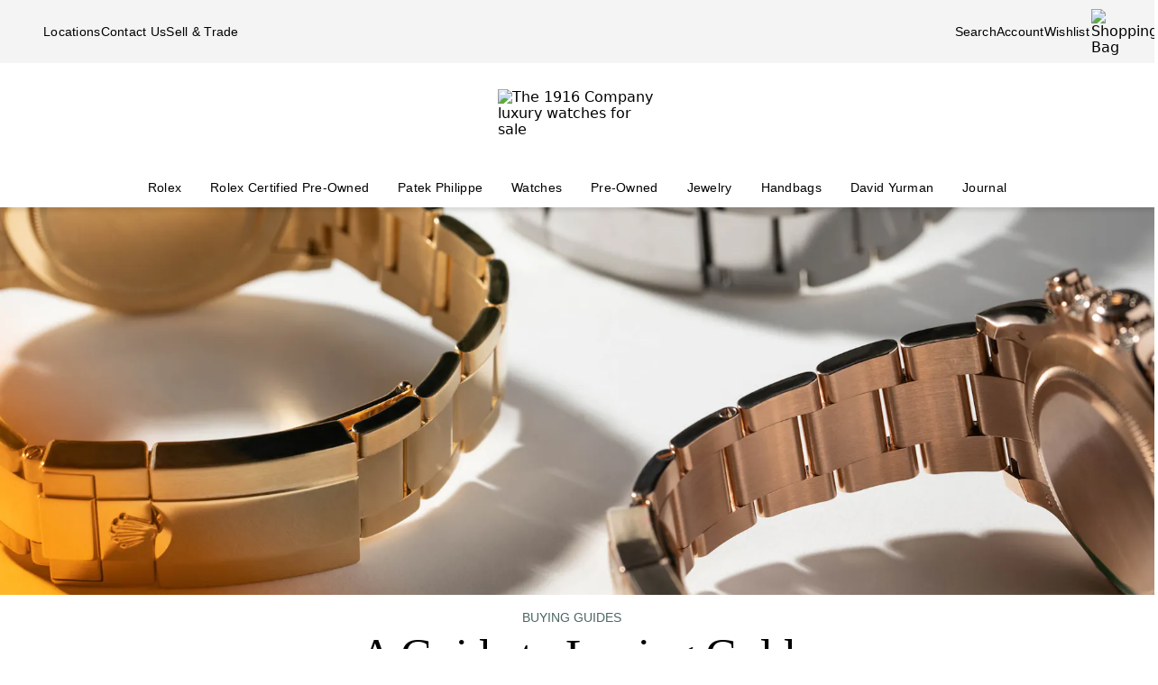

--- FILE ---
content_type: text/html; charset=utf-8
request_url: https://www.the1916company.com/blog/a-guide-to-loving-gold.html
body_size: 28802
content:
<!doctype html><html lang="en-US"><head><script>window.addEventListener('pageshow', (e) => { e && e.persisted && window.location.reload(); });</script><meta name="charset" content="utf-8"/><meta name="viewport" content="width=device-width, initial-scale=1.0, minimum-scale=1.0, maximum-scale=5.0"/><meta name="format-detection" content="telephone=no"/><link rel="preconnect" href="https://watchbox-cdn.imgix.net"/><link rel="preconnect" href="https://the1916company.imgix.net"/><link rel="preconnect" href="https://the1916company-net.imgix.net"/><link rel="preconnect" href="https://www.google.com"/><link rel="preconnect" href="https://api.cquotient.com"/><link rel="preload" href="https://the1916company.imgix.net/fonts/F37Blanka-Regular.woff2" as="font" type="font/woff2" crossorigin="anonymous"/><link rel="preload" href="https://the1916company.imgix.net/fonts/F37CaslonText-RegularCondensed.woff2" as="font" type="font/woff2" crossorigin="anonymous"/><link rel="preload" href="https://the1916company.imgix.net/fonts/F37Blanka-Light.woff2" as="font" type="font/woff2" crossorigin="anonymous"/><link rel="preload" href="https://the1916company.imgix.net/fonts/F37Blanka-RegularExpanded.woff2" as="font" type="font/woff2" crossorigin="anonymous"/><link rel="preload" href="https://the1916company.imgix.net/fonts/F37Blanka-Medium.woff2" as="font" type="font/woff2" crossorigin="anonymous"/><style id="fonts">@font-face{font-display:swap;font-family:"Caslon Text Regular Condensed";font-style:normal;font-weight:400;src:url(https://the1916company.imgix.net/fonts/F37CaslonText-RegularCondensed.woff2) format(woff2),url(https://the1916company.imgix.net/fonts/F37CaslonText-RegularCondensed.woff) format(woff)}
@font-face{font-display:swap;font-family:"Blanka Expanded";font-style:normal;font-weight:400;src:url(https://the1916company.imgix.net/fonts/F37Blanka-RegularExpanded.woff2) format(woff2),url(https://the1916company.imgix.net/fonts/F37Blanka-RegularExpanded.woff) format(woff)}
@font-face{font-display:swap;font-family:"Blanka Expanded";font-style:normal;font-weight:500;src:url(https://the1916company.imgix.net/fonts/F37Blanka-MediumExpanded.woff2) format(woff2),url(https://the1916company.imgix.net/fonts/F37Blanka-MediumExpanded.woff) format(woff)}
@font-face{font-display:swap;font-family:Blanka;font-style:normal;font-weight:300;src:url(https://the1916company.imgix.net/fonts/F37Blanka-Light.woff2) format(woff2),url(https://the1916company.imgix.net/fonts/F37Blanka-Light.woff) format(woff)}
@font-face{font-display:swap;font-family:Blanka;font-style:normal;font-weight:400;src:url(https://the1916company.imgix.net/fonts/F37Blanka-Regular.woff2) format(woff2),url(https://the1916company.imgix.net/fonts/F37Blanka-Regular.woff) format(woff)}
@font-face{font-display:swap;font-family:Blanka;font-style:normal;font-weight:500;src:url(https://the1916company.imgix.net/fonts/F37Blanka-Medium.woff2) format(woff2),url(https://the1916company.imgix.net/fonts/F37Blanka-Medium.woff) format(woff)}
@font-face{font-display:swap;font-family:Blanka;font-style:italic;font-weight:400;src:url(https://the1916company.imgix.net/fonts/F37Blanka-RegularItalic.woff2) format(woff2),url(https://the1916company.imgix.net/fonts/F37Blanka-RegularItalic.woff) format(woff)} @font-face {font-family:'Caslon Fallback';src:local('Arial Narrow');font-style:normal;size-adjust:101%;font-display:swap}
@font-face {font-family:'Blanka Fallback';src:local('Arial');size-adjust:98%;font-display:swap}</style><link href="https://the1916company.imgix.net/favicons/favicon.ico" rel="icon" type="image/x-icon"/><link href="https://the1916company.imgix.net/favicons/favicon.png" rel="alternate icon"/><link href="https://the1916company.imgix.net/favicons/favicon-16x16.png" rel="icon" sizes="16x16"/><link href="https://the1916company.imgix.net/favicons/favicon-32x32.png" rel="icon" sizes="32x32"/><link href="https://the1916company.imgix.net/favicons/favicon-96x96.png" rel="icon" sizes="96x96"/><link href="https://the1916company.imgix.net/favicons/favicon-128x128.png" rel="icon" sizes="128x128"/><link href="https://the1916company.imgix.net/favicons/favicon-192x192.png" rel="icon" sizes="192x192"/><link href="https://the1916company.imgix.net/favicons/apple-touch-icon.png" rel="apple-touch-icon"/><link href="https://the1916company.imgix.net/favicons/favicon-128.png" rel="apple-touch-icon-precomposed"/><link href="https://the1916company.imgix.net/favicons/apple-touch-icon-57x57.png" rel="apple-touch-icon" sizes="57x57"/><link href="https://the1916company.imgix.net/favicons/apple-touch-icon-72x72.png" rel="apple-touch-icon" sizes="72x72"/><link href="https://the1916company.imgix.net/favicons/apple-touch-icon-76x76.png" rel="apple-touch-icon" sizes="76x76"/><link href="https://the1916company.imgix.net/favicons/apple-touch-icon-114x114.png" rel="apple-touch-icon" sizes="114x114"/><link href="https://the1916company.imgix.net/favicons/apple-touch-icon-120x120.png" rel="apple-touch-icon" sizes="120x120"/><link href="https://the1916company.imgix.net/favicons/apple-touch-icon-144x144.png" rel="apple-touch-icon" sizes="144x144"/><link href="https://the1916company.imgix.net/favicons/apple-touch-icon-152x152.png" rel="apple-touch-icon" sizes="152x152"/><link href="https://the1916company.imgix.net/favicons/apple-touch-icon-180x180.png" rel="apple-touch-icon" sizes="180x180"/><meta name="mobile-web-app-capable" content="yes"/><meta name="apple-mobile-web-app-capable" content="yes"/><meta name="apple-mobile-web-app-status-bar-style" content="black-translucent"/><meta name="apple-mobile-web-app-title" content="The 1916 Company"/><meta name="application-name" content="The 1916 Company"/><meta name="msapplication-TileColor" content="#ffc40d"/><meta name="theme-color" content="#ffffff"/><link data-react-helmet="true" rel="canonical" href="https://www.the1916company.com/blog/a-guide-to-loving-gold.html"/><link data-react-helmet="true" rel="alternate" href="https://www.the1916company.com/blog/a-guide-to-loving-gold.html" hrefLang="en-US"/><link data-react-helmet="true" rel="alternate" href="https://www.the1916company.com/blog/a-guide-to-loving-gold.html" hrefLang="en"/><link data-react-helmet="true" rel="alternate" href="https://www.the1916company.com/blog/a-guide-to-loving-gold.html" hrefLang="x-default"/><link data-react-helmet="true" rel="preconnect" href="https://watchbox-blog.imgix.net"/><link data-react-helmet="true" rel="preload" as="image" fetchpriority="high" href="https://watchbox-blog.imgix.net/wp-content/uploads/2023/10/Rainbow_Rolex_LP-4.jpg?w=832&amp;h=600&amp;auto=format%2Ccompress" media="(max-width: 415.98px)" imageSrcSet="https://watchbox-blog.imgix.net/wp-content/uploads/2023/10/Rainbow_Rolex_LP-4.jpg?w=624&amp;h=450&amp;auto=format%2Ccompress 1x, https://watchbox-blog.imgix.net/wp-content/uploads/2023/10/Rainbow_Rolex_LP-4.jpg?w=832&amp;h=600&amp;auto=format%2Ccompress 2x, https://watchbox-blog.imgix.net/wp-content/uploads/2023/10/Rainbow_Rolex_LP-4.jpg?w=1248&amp;h=900&amp;auto=format%2Ccompress 3x"/><link data-react-helmet="true" rel="preload" as="image" fetchpriority="high" href="https://watchbox-blog.imgix.net/wp-content/uploads/2023/10/Rainbow_Rolex_LP-4.jpg?w=832&amp;h=600&amp;auto=format%2Ccompress" media="(min-width: 416px) and (max-width: 639.98px)" imageSrcSet="https://watchbox-blog.imgix.net/wp-content/uploads/2023/10/Rainbow_Rolex_LP-4.jpg?w=624&amp;h=450&amp;auto=format%2Ccompress 1x, https://watchbox-blog.imgix.net/wp-content/uploads/2023/10/Rainbow_Rolex_LP-4.jpg?w=832&amp;h=600&amp;auto=format%2Ccompress 2x, https://watchbox-blog.imgix.net/wp-content/uploads/2023/10/Rainbow_Rolex_LP-4.jpg?w=1248&amp;h=900&amp;auto=format%2Ccompress 3x"/><link data-react-helmet="true" rel="preload" as="image" fetchpriority="high" href="https://watchbox-blog.imgix.net/wp-content/uploads/2023/10/Rainbow_Rolex_LP-4.jpg?w=1536&amp;h=600&amp;auto=format%2Ccompress" media="(min-width: 640px) and (max-width: 767.98px)" imageSrcSet="https://watchbox-blog.imgix.net/wp-content/uploads/2023/10/Rainbow_Rolex_LP-4.jpg?w=1152&amp;h=450&amp;auto=format%2Ccompress 1x, https://watchbox-blog.imgix.net/wp-content/uploads/2023/10/Rainbow_Rolex_LP-4.jpg?w=1536&amp;h=600&amp;auto=format%2Ccompress 2x, https://watchbox-blog.imgix.net/wp-content/uploads/2023/10/Rainbow_Rolex_LP-4.jpg?w=2304&amp;h=900&amp;auto=format%2Ccompress 3x"/><link data-react-helmet="true" rel="preload" as="image" fetchpriority="high" href="https://watchbox-blog.imgix.net/wp-content/uploads/2023/10/Rainbow_Rolex_LP-4.jpg?w=2048&amp;h=860&amp;auto=format%2Ccompress" media="(min-width: 768px) and (max-width: 1023.98px)" imageSrcSet="https://watchbox-blog.imgix.net/wp-content/uploads/2023/10/Rainbow_Rolex_LP-4.jpg?w=1536&amp;h=645&amp;auto=format%2Ccompress 1x, https://watchbox-blog.imgix.net/wp-content/uploads/2023/10/Rainbow_Rolex_LP-4.jpg?w=2048&amp;h=860&amp;auto=format%2Ccompress 2x, https://watchbox-blog.imgix.net/wp-content/uploads/2023/10/Rainbow_Rolex_LP-4.jpg?w=3072&amp;h=1290&amp;auto=format%2Ccompress 3x"/><link data-react-helmet="true" rel="preload" as="image" fetchpriority="high" href="https://watchbox-blog.imgix.net/wp-content/uploads/2023/10/Rainbow_Rolex_LP-4.jpg?w=2560&amp;h=860&amp;auto=format%2Ccompress" media="(min-width: 1024px) and (max-width: 1279.98px)" imageSrcSet="https://watchbox-blog.imgix.net/wp-content/uploads/2023/10/Rainbow_Rolex_LP-4.jpg?w=1920&amp;h=645&amp;auto=format%2Ccompress 1x, https://watchbox-blog.imgix.net/wp-content/uploads/2023/10/Rainbow_Rolex_LP-4.jpg?w=2560&amp;h=860&amp;auto=format%2Ccompress 2x, https://watchbox-blog.imgix.net/wp-content/uploads/2023/10/Rainbow_Rolex_LP-4.jpg?w=3840&amp;h=1290&amp;auto=format%2Ccompress 3x"/><link data-react-helmet="true" rel="preload" as="image" fetchpriority="high" href="https://watchbox-blog.imgix.net/wp-content/uploads/2023/10/Rainbow_Rolex_LP-4.jpg?w=3092&amp;h=860&amp;auto=format%2Ccompress" media="(min-width: 1280px) and (max-width: 1545.98px)" imageSrcSet="https://watchbox-blog.imgix.net/wp-content/uploads/2023/10/Rainbow_Rolex_LP-4.jpg?w=2319&amp;h=645&amp;auto=format%2Ccompress 1x, https://watchbox-blog.imgix.net/wp-content/uploads/2023/10/Rainbow_Rolex_LP-4.jpg?w=3092&amp;h=860&amp;auto=format%2Ccompress 2x, https://watchbox-blog.imgix.net/wp-content/uploads/2023/10/Rainbow_Rolex_LP-4.jpg?w=4638&amp;h=1290&amp;auto=format%2Ccompress 3x"/><link data-react-helmet="true" rel="preload" as="image" fetchpriority="high" href="https://watchbox-blog.imgix.net/wp-content/uploads/2023/10/Rainbow_Rolex_LP-4.jpg?w=3172&amp;h=860&amp;auto=format%2Ccompress" media="(min-width: 1546px)" imageSrcSet="https://watchbox-blog.imgix.net/wp-content/uploads/2023/10/Rainbow_Rolex_LP-4.jpg?w=2379&amp;h=645&amp;auto=format%2Ccompress 1x, https://watchbox-blog.imgix.net/wp-content/uploads/2023/10/Rainbow_Rolex_LP-4.jpg?w=3172&amp;h=860&amp;auto=format%2Ccompress 2x, https://watchbox-blog.imgix.net/wp-content/uploads/2023/10/Rainbow_Rolex_LP-4.jpg?w=4758&amp;h=1290&amp;auto=format%2Ccompress 3x"/><meta data-react-helmet="true" name="description" content="From Rolex to Omega and all the alloys in between. “This is gold, Mr. Bond. All my life, I’ve been in love with its color… its brilliance, its divine"/><meta data-react-helmet="true" name="page-type" content="blog"/><meta data-react-helmet="true" name="page-id" content="blog-article"/><meta data-react-helmet="true" http-equiv="content-language" content="en-US"/><meta data-react-helmet="true" name="robots" content="index, follow"/><meta data-react-helmet="true" name="robots" content="max-image-preview:large"/><meta data-react-helmet="true" property="og:url" content="https://www.the1916company.com/blog/a-guide-to-loving-gold.html"/><meta data-react-helmet="true" property="og:site_name" content="The 1916 Company"/><meta data-react-helmet="true" property="og:locale" content="en_US"/><meta data-react-helmet="true" property="og:type" content="website"/><meta data-react-helmet="true" property="og:title" content="A Guide to Loving Gold | The 1916 Company"/><meta data-react-helmet="true" property="og:description" content="From Rolex to Omega and all the alloys in between. “This is gold, Mr. Bond. All my life, I’ve been in love with its color… its brilliance, its divine"/><meta data-react-helmet="true" property="og:image" content="https://watchbox-blog.imgix.net/wp-content/uploads/2023/10/Rainbow_Rolex_LP-4.jpg?auto=format,compress&amp;w=2000&amp;h=1050&amp;fit=crop"/><meta data-react-helmet="true" property="og:image:alt" content="The 1916 Company"/><meta data-react-helmet="true" name="twitter:card" content="summary"/><meta data-react-helmet="true" name="twitter:title" content="A Guide to Loving Gold | The 1916 Company"/><meta data-react-helmet="true" name="twitter:description" content="From Rolex to Omega and all the alloys in between. “This is gold, Mr. Bond. All my life, I’ve been in love with its color… its brilliance, its divine"/><meta data-react-helmet="true" name="twitter:image" content="https://watchbox-blog.imgix.net/wp-content/uploads/2023/10/Rainbow_Rolex_LP-4.jpg?auto=format,compress&amp;w=2000&amp;h=1050&amp;fit=crop"/><meta data-react-helmet="true" name="twitter:image:alt" content="The 1916 Company"/><meta data-react-helmet="true" name="apple-itunes-app" content="app-id=738072910, app-argument=https://www.the1916company.com/"/><meta data-react-helmet="true" name="facebook-domain-verification" content="2168ylbjs2bqxd2pdlajejabp1qfgb"/><meta data-react-helmet="true" name="p:domain_verify" content="ad9f32857a967c1d492bcfc2df59c312"/><meta data-react-helmet="true" name="wot-verification" content="dc0f62f82f0c7688c5cf"/><meta data-react-helmet="true" name="google-site-verification" content="FOJ3t1Tw2feyl1vaWQnSbqtplwhFc-onBzDY4_6F824"/><meta data-react-helmet="true" property="fb:app_id" content="282647099973572"/><style data-react-helmet="true" id="css-SiteTemplate">.body-fixed [data-fixed-disable]{pointer-events:none;-webkit-user-select:none;user-select:none}.body-fixed [data-fixed-reduce]{z-index:99}.body-modal [data-has-modal]{z-index:2147483647}.grecaptcha-badge{visibility:hidden}*,:after,:before{box-sizing:border-box}html{font-family:system-ui,Segoe UI,Roboto,Helvetica,Arial,sans-serif,Apple Color Emoji,Segoe UI Emoji;line-height:1.15;-webkit-text-size-adjust:100%;tab-size:4}body{margin:0}hr{color:inherit;height:0}abbr[title]{text-decoration:underline;-webkit-text-decoration:underline dotted;text-decoration:underline dotted}b,strong{font-weight:bolder}code,kbd,pre,samp{font-family:ui-monospace,SFMono-Regular,Consolas,Liberation Mono,Menlo,monospace;font-size:1em}small{font-size:80%}sub,sup{font-size:75%;line-height:0;position:relative;vertical-align:initial}sub{bottom:-.25em}sup{top:-.5em}table{border-color:inherit;text-indent:0}button,input,optgroup,select,textarea{font-family:inherit;font-size:100%;line-height:1.15;margin:0}button,select{text-transform:none}[type=button],[type=reset],[type=submit],button{-webkit-appearance:button}::-moz-focus-inner{border-style:none;padding:0}:-moz-focusring{outline:1px dotted ButtonText}:-moz-ui-invalid{box-shadow:none}legend{padding:0}progress{vertical-align:initial}::-webkit-inner-spin-button,::-webkit-outer-spin-button{height:auto}[type=search]{-webkit-appearance:textfield;outline-offset:-2px}::-webkit-search-decoration{-webkit-appearance:none}::-webkit-file-upload-button{-webkit-appearance:button;font:inherit}summary{display:list-item}:root{--page-gutter:16px;--page-gutter-t:16px;--page-gutter-b:0}@media(min-width:1280px){:root{--page-gutter:48px}}.app-max-width{margin-left:auto;margin-right:auto;max-width:calc(1490px + var(--page-gutter)*2);width:100%}.page{display:flex;flex-direction:column;min-height:100dvh;width:100%}.page--checkout{background-color:#f4f4f4}.page--no-footer{display:block;min-height:unset}.header{flex-shrink:0}.content{flex:1 0 auto}footer{flex-shrink:0}:root,body,html{overscroll-behavior:none}body{color:#000}h1,h2,h3,h4,h5,h6,p{margin:0}img{color:#000;display:block;height:auto;max-width:100%}iframe{border-width:0}menu,ol,ul{list-style:none;margin:0;padding:0}a,a:hover{-webkit-text-decoration:none;text-decoration:none}.u-placeholder{display:none;height:0;opacity:0;pointer-events:none;-webkit-user-select:none;user-select:none;visibility:hidden;width:0}.u-hidden{display:none!important}@media(max-width:767.98px){.u-hidden-mobile{display:none!important}}@media(min-width:1024px){.u-hidden-desktop{display:none!important}}@media(min-width:768px)and (max-width:1023.98px){.u-hidden-tablet{display:none!important}}.u-sr-only{border:0!important;clip:rect(1px,1px,1px,1px)!important;clip-path:inset(50%)!important;height:1px!important;margin:-1px!important;overflow:hidden!important;padding:0!important;position:absolute!important;white-space:nowrap!important;width:1px!important}.u-no-wrap{white-space:nowrap}.wait [data-wait-vanish],.wait [data-wait]{opacity:.5!important}.wait [data-wait-vanish],.wait [data-wait-vanish] *,.wait [data-wait],.wait [data-wait] *{pointer-events:none;-webkit-user-select:none;user-select:none}.wait [data-wait-vanish]{opacity:0!important}.wait [data-wait-disable],.wait [data-wait-disable] *{pointer-events:none;-webkit-user-select:none;user-select:none}.wait [data-wait-btn]{opacity:.5!important}.wait [data-wait-btn] span{display:none}.wait [data-wait-btn]:after{content:"Please wait...";display:block;text-indent:0}[data-loading]{background-color:#262626;height:2px;left:0;max-width:0;opacity:0;pointer-events:none;position:fixed;top:0;-webkit-user-select:none;user-select:none;width:100vw;z-index:2147483647}[data-body=none] [data-loading]{max-width:0;opacity:1;transition:none}[data-body=loading] [data-loading]{max-width:90dvw;opacity:1;transition:max-width 3s ease-in-out}[data-body=stalled] [data-loading]{max-width:99dvw;opacity:1;transition:max-width 10s ease-in-out}[data-body=completed] [data-loading],[data-body=escape] [data-loading]{max-width:100dvw;opacity:0;transition:opacity .3s ease-in-out}</style><style data-react-helmet="true" id="css-SiteHeader">.SiteHeader_main{background-color:#fff;z-index:152}.SiteHeader_mini{display:none}@media(min-width:1024px){.SiteHeader_mini{display:block;left:0;position:fixed;right:0;top:0;z-index:1}}.SiteHeader_header{background-color:#fff} </style><style data-react-helmet="true" id="css-DesktopBanner">.DesktopBanner_container{box-shadow:0 4px 4px 0 #0000001a;display:none;position:relative}@media(min-width:1024px){.DesktopBanner_container{display:block}}.DesktopBanner_main-banner-container{background-color:#f4f4f4}.DesktopBanner_main-banner{display:flex;justify-content:space-between;padding:.5rem var(--page-gutter)}.DesktopBanner_main-banner__items{align-items:center;display:flex;flex-direction:row;gap:2rem}.DesktopBanner_main-banner__text{color:#000;font-family:Blanka,Blanka Fallback,sans-serif;font-size:14px;font-weight:300;letter-spacing:.0175rem;line-height:1.25rem;-webkit-text-decoration:none;text-decoration:none}.DesktopBanner_lower-banner{background-color:#fff}</style><style data-react-helmet="true" id="css-SearchButton">.search-button{background:none;border:none;cursor:pointer;outline:none;padding:0}.search-button--with-text{align-items:center;color:#000;display:flex;font-family:Blanka,Blanka Fallback,sans-serif;font-size:14px;font-weight:300;font-weight:300!important;gap:.25rem;justify-content:center;letter-spacing:.0175rem;line-height:1.25rem;vertical-align:middle}</style><style data-react-helmet="true" id="css-DesktopPlaques">.DesktopPlaques_container{align-items:center;display:flex;flex-direction:row;height:116px;justify-content:space-between;max-height:116px;min-height:116px;padding:1.5rem var(--page-gutter) .75rem}.DesktopPlaques_container__left,.DesktopPlaques_container__right{flex-basis:0;flex-grow:1}.DesktopPlaques_container__right{display:flex;justify-content:flex-end}.DesktopPlaques_container__logo{height:70px}</style><style data-react-helmet="true" id="css-DesktopNav">.subnav{background-color:#fff;border-top:1px solid #e9e9e9;box-shadow:0 44px 82px -47px #0006;left:0;padding-bottom:2rem;padding-top:2rem;position:absolute;top:100%;width:100%}.subnav__container{--gap:3rem;display:flex;gap:var(--gap);justify-content:space-between;padding-left:var(--page-gutter);padding-right:var(--page-gutter)}@media(min-width:1546px){.subnav__container{--gap:7rem}}.subnav__content{display:flex;flex-grow:0;gap:var(--gap)}.subnav__asset{flex-grow:0;flex-shrink:1}@media(min-width:1024px)and (max-width:1279.98px){.subnav__asset{display:none}}.subnav__asset img{height:310px!important;object-fit:cover!important;width:423px!important}.subnav__heading{color:#555;display:block;font-family:Blanka,Blanka Fallback,sans-serif;font-size:.875rem;font-weight:300;line-height:1.05rem;margin-bottom:1.5rem;width:max-content}.subnav__links{display:grid;gap:1rem 3.75rem;grid-auto-flow:column;grid-template-rows:repeat(6,auto)}.subnav__item{width:max-content}.subnav__link{color:#262626;cursor:pointer;font-family:Blanka,Blanka Fallback,sans-serif;font-size:14px;font-weight:300;letter-spacing:.0175rem;line-height:1.25rem;padding-bottom:5px;text-transform:none}.subnav__link:hover{border-bottom:2px solid #000}.subnav__link--highlight{color:#b93535}.subnav__link--bold{font-family:Blanka,Blanka Fallback,sans-serif;font-size:14px;font-weight:400;letter-spacing:.0175rem;line-height:1.25rem}.subnav__link--margin{display:inline-block;margin-top:1.5rem}.DesktopNav_desktop-nav-items{align-items:center;background-color:#fff;display:flex;flex-direction:row;gap:.75rem;justify-content:space-between}@media(min-width:1280px){.DesktopNav_desktop-nav-items{gap:.5rem;justify-content:center}}.DesktopNav_desktop-nav-items:has(.desktop-nav-item:focus-within) .desktop-nav-item:not(:focus-within){--dropdown-display:none!important}.DesktopNav_desktop-nav-items--disable{pointer-events:none;-webkit-user-select:none;user-select:none}.DesktopNav_desktop-nav-items--full{padding:0 var(--page-gutter)}.DesktopNav_desktop-nav-items--mini{gap:5px;justify-content:space-between;padding:0 var(--page-gutter) 0}@media(min-width:1280px){.DesktopNav_desktop-nav-items--mini{gap:0}}@media(min-width:1546px){.DesktopNav_desktop-nav-items--mini{gap:.5rem}}.DesktopNav_desktop-nav-items__left,.DesktopNav_desktop-nav-items__right{flex-basis:0;flex-grow:1}.DesktopNav_desktop-nav-items__right{display:flex;justify-content:flex-end}.desktop-nav-item{--dropdown-display:none;--border-width:2px;border-bottom:var(--border-width) solid #fff;padding-bottom:calc(.75rem - var(--border-width));padding-left:6px;padding-right:6px;padding-top:.75rem}@media(min-width:1280px){.desktop-nav-item{padding-left:1rem;padding-right:1rem}}.desktop-nav-item:focus-within,.desktop-nav-item:hover{--dropdown-display:block;border-color:#000}.desktop-nav-item__link{color:#000;cursor:pointer;font-family:Blanka,Blanka Fallback,sans-serif;font-size:14px;font-weight:400;letter-spacing:.0175rem;line-height:1.25rem}.desktop-nav-item__dropdown{display:var(--dropdown-display)}</style><style data-react-helmet="true" id="css-MobileBanner">.MobileBanner_placeholder{background:#000;height:103px;position:relative}@media(min-width:1024px){.MobileBanner_placeholder{display:none;height:0;overflow:hidden;pointer-events:none;-webkit-user-select:none;user-select:none;visibility:hidden}}.MobileBanner_placeholder--hide{display:none;height:0;overflow:hidden;pointer-events:none;-webkit-user-select:none;user-select:none;visibility:hidden}.MobileBanner_container{background-color:#fff;box-shadow:0 4px 4px 0 #0000001a;display:flex;flex-direction:column;left:0;position:sticky;top:0;width:100dvw;z-index:151}@media(min-width:1024px){.MobileBanner_container{display:none}}.MobileBanner_container--relative{position:relative}.MobileBanner_mobile-banner{align-items:center;border-top:1px solid #e9e9e9;display:flex;justify-content:space-between;padding:.75rem 1rem}.MobileBanner_mobile-banner__left,.MobileBanner_mobile-banner__right{flex-basis:0;flex-grow:1}.MobileBanner_mobile-banner__right{display:flex;justify-content:flex-end}.MobileBanner_mobile-banner__items{display:flex;gap:1rem}.MobileBanner_search{padding:0 1rem .75rem;position:relative}.MobileBanner_search__bar{align-items:center;background:#f4f4f4;border-color:none;border-radius:8px;display:flex;gap:0;height:32px;padding:0 6px;width:100%}.MobileBanner_search__icon,.MobileBanner_search__text{flex-grow:0}.MobileBanner_search__button:not(#\#){--btn-padding:1px 6px 0 6px!important;--btn-padding-x:6px!important;--btn-width:100%!important;--btn-height:32px!important}.MobileBanner_search__button{-webkit-appearance:none;appearance:none;background:none;border:none;color:#000;cursor:pointer;font-family:Blanka,Blanka Fallback,sans-serif;font-size:.875rem;font-weight:400;letter-spacing:.0175rem;line-height:1;text-align:left}</style><style data-react-helmet="true" id="css-ShoppingBag">.ShoppingBag_icon{position:relative}.ShoppingBag_icon__shop-count{color:#000;font-family:Blanka,Blanka Fallback,sans-serif;font-size:.875rem;font-weight:500;line-height:1.05rem;line-height:1;position:absolute;right:-18px;top:0;width:20px}@media(max-width:1023.8px){.ShoppingBag_icon__shop-count{color:#000}}</style><style data-react-helmet="true" id="css-Btn">.Btn_btn{--default--btn-width:100%;--btn-bg-color:#000;--btn-label-color:#fff;--btn-border-color:var(--btn-bg-color);--btn-padding-x:24px;--btn-height:var(--btn-height-override,2.5rem);--btn-width:var(--btn-width-override,100%);--btn-cursor:pointer;--btn-text-transform:uppercase;--btn-align-text:center;align-items:center;background-color:var(--btn-bg-color);border:1px solid var(--btn-border-color);border-radius:var(--btn-border-radius,8px);color:var(--btn-label-color);cursor:var(--btn-cursor);display:flex;font-family:Blanka,Blanka Fallback,sans-serif;font-size:.875rem;font-weight:400;gap:.5rem;justify-content:center;letter-spacing:.01313rem;line-height:1;min-height:var(--btn-height);padding:0 var(--btn-padding-x);text-align:var(--btn-align-text);-webkit-text-decoration:none;text-decoration:none;text-transform:uppercase;text-transform:var(--btn-text-transform);transition:background-color .12s ease,border-color .12s ease,color .12s ease;width:var(--btn-width,var(--default--btn-width));-webkit-tap-highlight-color:rgba(0,0,0,0)}@media(hover:hover){.Btn_btn:hover{--btn-bg-color:#dfddd2;--btn-label-color:#000}}.Btn_btn:active{--btn-bg-color:#9c9a90}.Btn_btn:disabled{--btn-bg-color:#e9e9e9;--btn-label-color:#434343;--btn-cursor:default}.Btn_btn--secondary{--btn-bg-color:#0000;--btn-border-color:#000;--btn-label-color:#000}@media(hover:hover){.Btn_btn--secondary:hover{--btn-border-color:var(--btn-bg-color)}}.Btn_btn--link,.Btn_btn--subtle{--btn-bg-color:#0000;--btn-label-color:#000}.Btn_btn--link{--btn-border-color:#000;--btn-padding-x:0;--btn-width:auto;--btn-height:auto;--btn-text-transform:none;--btn-align-text:left;--btn-border-height:2px;border-radius:0;border-width:0;border-bottom:var(--btn-border-height) solid var(--btn-border-color);cursor:pointer;display:inline-flex;font-size:inherit;font-weight:inherit}@media(hover:hover){.Btn_btn--link:hover{--btn-bg-color:#0000;--btn-label-color:#7b7b7b;--btn-border-color:#7b7b7b}}.Btn_btn--icon{--btn-bg-color:#0000;--btn-label-color:#000;--btn-padding-x:0;--btn-width:auto;--btn-height:auto;--btn-text-transform:none;--btn-align-text:left;--btn-border-radius:0;border-radius:var(--btn-border-radius);border-width:0}@media(hover:hover){.Btn_btn--icon:hover{--btn-bg-color:#0000}}.Btn_btn--sm{--btn-height:2.25rem;font-family:Blanka,Blanka Fallback,sans-serif;font-size:.625rem;font-weight:400;letter-spacing:.0125rem;line-height:.875rem;text-transform:uppercase}.Btn_btn--lg{--btn-height:2.75rem}</style><style data-react-helmet="true" id="css-BlogHero">.BlogHero_img{height:430px;margin:0 auto;max-width:100%;object-fit:cover;object-position:50% 50%;width:100%}.BlogHero_img [data-status=blur],.BlogHero_img [data-status=changing]{opacity:.5}.BlogHero_img [data-status=error]{display:none;visibility:hidden}@media(max-width:767.98px){.BlogHero_img{height:300px}}</style><style data-react-helmet="true" id="css-BlogContentPage">.BlogContentPage_app-article{margin:0 auto;max-width:748px;padding:0 24px;width:100%}.BlogContentPage_container{min-height:110dvh}.BlogContentPage_gone{align-items:center;border:1px solid #d9d9d9;border-radius:4px;display:flex;font-family:Blanka,Blanka Fallback,sans-serif;font-size:14px;font-weight:300;height:200px;justify-content:center;letter-spacing:.0175rem;line-height:1.25rem;margin:8px auto 16px;max-height:200px;max-width:100%;padding:24px;vertical-align:middle;width:100%;z-index:5}.BlogContentPage_gone,.BlogContentPage_gone--parent,.BlogContentPage_gone--parent *{display:none;height:0;overflow:hidden;pointer-events:none;-webkit-user-select:none;user-select:none;visibility:hidden}.BlogContentPage_p{font-family:Blanka,Blanka Fallback,sans-serif;font-size:1rem;font-weight:300;letter-spacing:.02rem;line-height:1.375rem}.BlogContentPage_name{color:#000;font-family:Caslon Text Regular Condensed,Caslon Fallback,serif;font-size:2.375rem;font-weight:400;justify-content:center;letter-spacing:-.0475rem;line-height:1;margin:0 0 16px;text-align:center}@media(min-width:768px){.BlogContentPage_name{font-family:Caslon Text Regular Condensed,Caslon Fallback,serif;font-size:3.188rem;font-weight:400;letter-spacing:-.06375rem;line-height:1}}.BlogContentPage_subtitle{color:#4c6663;font-family:Blanka,Blanka Fallback,sans-serif;font-size:1rem;font-weight:300;justify-content:center;letter-spacing:.02rem;line-height:1.375rem;margin:0 0 16px;text-align:center}@media(min-width:768px){.BlogContentPage_subtitle{font-family:Blanka Expanded,sans-serif;font-size:1.75rem;font-weight:400;letter-spacing:.035rem;line-height:1}}.BlogContentPage_credits{justify-content:center;margin:0 auto 16px;text-align:center}.BlogContentPage_credits__link{border:none}.BlogContentPage_credits__link,.BlogContentPage_credits__pill{color:#4c6663;font-family:Blanka,Blanka Fallback,sans-serif;font-size:14px;font-weight:300;letter-spacing:.0175rem;line-height:1.25rem}.BlogContentPage_credits__pill{display:inline-block;padding:0 8px;text-transform:uppercase;white-space:nowrap}.BlogContentPage_credits__pill:not(:last-child){border-right:1px solid #d9d9d9}.BlogContentPage_replaced{height:auto;margin:24px auto 12px;max-width:100%;width:auto}.BlogContentPage_replaced--full{left:50%;margin:0 -50dvw;max-width:100dvw;position:relative;right:50%;width:100dvw}@media(min-width:764px){.BlogContentPage_replaced--large{max-width:764px;width:764px}}.BlogContentPage_h3{font-size:2.375rem;letter-spacing:-.0475rem}.BlogContentPage_h2,.BlogContentPage_h3{color:#000;font-family:Caslon Text Regular Condensed,Caslon Fallback,serif;font-weight:400;line-height:1;margin:0 0 16px}.BlogContentPage_h2{font-size:3.188rem;letter-spacing:-.06375rem}.BlogContentPage_center{justify-content:center;text-align:center}.BlogContentPage_span{display:inline}.BlogContentPage_li{margin:8px 0 1rem}.BlogContentPage_li--none{list-style-type:none;margin:0!important}.BlogContentPage_iframe{aspect-ratio:16/9;margin:0 auto 16px}.BlogContentPage_iframe,.BlogContentPage_iframe--external{max-width:700px;width:100%}.BlogContentPage_figure{align-items:center;display:grid;grid-template-columns:1fr;justify-content:center;justify-items:center;margin:-24px 0 16px}.BlogContentPage_figure div:has(iframe){margin-top:16px;max-width:700px;width:100%}.BlogContentPage_figure a{border:none!important;-webkit-text-decoration:none!important;text-decoration:none!important}.BlogContentPage_caption{color:#4c6663;font-family:Blanka,Blanka Fallback,sans-serif;font-size:14px;font-style:italic;font-weight:300;letter-spacing:.0175rem;line-height:1.25rem;margin:-8px 0 8px}.BlogContentPage_caption--preview{display:block;justify-content:center;margin:-8px auto 16px 0;text-align:center}.BlogContentPage_btn{margin:0 auto;max-width:343px;width:100%}.BlogContentPage_body{color:#000;font-family:Blanka,Blanka Fallback,sans-serif;font-size:1rem;font-weight:300;letter-spacing:.02rem;line-height:1.375rem;margin:0}.BlogContentPage_body h1,.BlogContentPage_body p{margin-bottom:1.5rem}.BlogContentPage_body h1{font-family:Caslon Text Regular Condensed,Caslon Fallback,serif;font-size:4.188rem;font-weight:400;letter-spacing:-.08375rem;line-height:1}.BlogContentPage_body h2,.BlogContentPage_body h3,.BlogContentPage_body h4{margin-bottom:1rem;text-transform:uppercase}.BlogContentPage_body h2,.BlogContentPage_body h2 *{font-family:Blanka Expanded,sans-serif;font-size:1.5rem;font-weight:400;letter-spacing:.02625rem;line-height:1}.BlogContentPage_body h3,.BlogContentPage_body h3 *{font-family:Blanka,Blanka Fallback,sans-serif;font-size:1rem;font-weight:500;line-height:1.25}.BlogContentPage_body h4,.BlogContentPage_body h4 *{font-family:Blanka,Blanka Fallback,sans-serif;font-size:1rem;font-weight:300;line-height:1.25}.BlogContentPage_body a{border:none;border-bottom:1px solid #000;color:#000;padding:0 0 1px;-webkit-text-decoration:none;text-decoration:none}.BlogContentPage_body b,.BlogContentPage_body strong{font-family:Blanka,Blanka Fallback,sans-serif;font-size:1rem;font-weight:400;letter-spacing:.02rem;line-height:1.375rem}.BlogContentPage_body ol{list-style:decimal;margin:8px;padding:8px 42px}.BlogContentPage_body ol li{margin-bottom:1rem}.BlogContentPage_body ul{list-style:disc;margin:8px 0;padding:0 24px}.BlogContentPage_body ul li{margin:8px 0 1rem}.BlogContentPage_body figcaption{color:#4c6663;font-family:Blanka,Blanka Fallback,sans-serif;font-size:14px;font-weight:300;justify-content:center;letter-spacing:.0175rem;line-height:1.25rem;margin:8px 0 16px;text-align:center}</style><style data-react-helmet="true" id="css-BlogCategories">.BlogCategories_categories{align-items:center;display:flex;flex-wrap:wrap;justify-content:center;margin:16px auto 0;vertical-align:middle}.BlogCategories_categories__pill{margin:0 12px 8px 0}.BlogCategories_categories__link{color:#4c6663;font-family:Blanka,Blanka Fallback,sans-serif;font-size:.875rem;font-weight:500;line-height:1.05rem;-webkit-text-decoration:none;text-decoration:none;text-transform:uppercase}</style><style data-react-helmet="true" id="css-BlogZoom">.BlogZoom_zoom{cursor:zoom-in;display:block;margin:0 auto;max-width:700px;position:relative}@media(min-width:764px){.BlogZoom_zoom--full{max-width:100%}.BlogZoom_zoom--large{margin:0 -32px;max-width:764px;width:764px}}.BlogZoom_zoom--tall{width:fit-content}.BlogZoom_zoom__img{margin:0 auto}.BlogZoom_zoom__open{background-color:#fff;border:1px solid #fff;border-radius:50%;bottom:18px;bottom:24px;padding:.25rem;pointer-events:none;position:absolute;right:18px;-webkit-user-select:none;user-select:none;z-index:4}.BlogZoom_zoomed{align-items:center;background-color:#fff;bottom:0;display:inline-grid;height:100dvh;left:0;overflow:auto;position:fixed;right:0;top:0;width:100dvw;z-index:3000}.BlogZoom_zoomed__open{padding:.25rem;position:absolute!important;--btn-bg-color:#fff;--btn-border-radius:50%}.BlogZoom_zoomed__img{height:auto!important;max-width:200vw!important;min-width:100vw!important;opacity:0;pointer-events:none;transition:opacity .3s ease-in-out 0s}.BlogZoom_zoomed__img--show{opacity:1;pointer-events:all}.BlogZoom_zoomed__close{padding:.25rem;position:absolute;position:fixed!important;right:var(--page-gutter);top:1rem;z-index:3001;--btn-bg-color:#fff;--btn-border-radius:50%}</style><style data-react-helmet="true" id="css-ContactHub">.ContactHub_ti-launcher{bottom:10px;filter:drop-shadow(0 3px 3px rgba(0,0,0,.12)) drop-shadow(0 5px 3px rgba(0,0,0,.3)) drop-shadow(0 8px 4px rgba(0,0,0,.14));opacity:0;pointer-events:none;position:fixed;right:10px;transition:opacity .6s ease-in-out 0s;z-index:400}.ContactHub_ti-launcher--show{opacity:1;pointer-events:all}.ContactHub_ti-launcher__button{font-family:Blanka,Blanka Fallback,sans-serif;font-size:.625rem;font-weight:400;letter-spacing:.0125rem;line-height:.875rem;text-transform:uppercase;--btn-dim:4.0625rem;align-items:center;background-color:#dfddd2;border-radius:50%;border-width:0;color:#000;cursor:pointer;display:flex;flex-direction:column;gap:0;height:var(--btn-dim);justify-content:center;position:relative;width:var(--btn-dim)}@media(min-width:1024px){.ContactHub_ti-launcher__button{--btn-dim:4.375rem}}</style><style data-react-helmet="true" id="css-Icon">.Icon_icon{display:inline-block;height:24px;max-height:24px;max-width:24px;padding:2px;width:24px}.Icon_icon--16{height:16px;max-height:16px;max-width:16px;width:16px}.Icon_icon--32{height:32px;max-height:32px;max-width:32px;width:32px}</style><style data-react-helmet="true" id="css-Footer">.Footer_main{background-color:#dfddd2;color:#000;margin:4px 0 0;min-height:540px;padding:24px 0 0;width:100%}@media(max-width:768px){.Footer_main{padding-bottom:56px}}</style><title data-react-helmet="true">A Guide to Loving Gold | The 1916 Company</title></head><body><div><svg xmlns="http://www.w3.org/2000/svg" xmlns:xlink="http://www.w3.org/1999/xlink" style="position: absolute; width: 0; height: 0" aria-hidden="true" id="__SVG_SPRITE_NODE__"></svg></div><div class="bar" data-loading="true"></div><div class="react-target"><script>window.__AudioEyeSiteHash = "13b4dd5d8118673093b0ac301cfc8304"</script><div id="app"><div class="page"><div class="SiteHeader_main header" data-fixed-disable="true"><header class="SiteHeader_header header"><div class="DesktopBanner_container desktop-banner"><div class="DesktopBanner_main-banner-container"><nav aria-label="Main" class="DesktopBanner_main-banner app-max-width"><div class="DesktopBanner_main-banner__items"><a href="/about-us/our-locations/" class="DesktopBanner_main-banner__text" data-escape="true">Locations</a><a href="/contact-us/" class="DesktopBanner_main-banner__text" data-escape="true">Contact Us</a><a href="/sell-and-trade/" class="DesktopBanner_main-banner__text" data-escape="true">Sell &amp; Trade</a></div><div class="DesktopBanner_main-banner__items"><button class="Btn_btn Btn_btn--icon search-button search-button--with-text"><img src="/mobify/bundle/1137/static/image/ns-company-24.svg#search" class="Icon_icon" width="24" height="24" alt=""/>Search</button><a href="/login/" data-link="login" class="DesktopBanner_main-banner__text">Account</a><a href="/wishlist/" class="DesktopBanner_main-banner__text" data-escape="true">Wishlist</a><a href="/bag/" aria-label="Shopping Bag" class="ShoppingBag_icon"><img src="/mobify/bundle/1137/static/image/ns-company-24.svg#shoppingBag" class="Icon_icon" role="img" width="24" height="24" alt="Shopping Bag"/><span class="ShoppingBag_minicart-quantity ShoppingBag_icon__shop-count" data-testid="minicart-quantity"></span></a></div></nav></div><div class="DesktopBanner_lower-banner"><div class="app-max-width"><div class="DesktopPlaques_container"><div class="DesktopPlaques_container__left"><div></div></div><a href="/" aria-label="Home"><img src="/mobify/bundle/1137/static/image/logo-176x100__dark.svg" loading="lazy" alt="The 1916 Company luxury watches for sale" width="176" height="100" class="DesktopPlaques_container__logo"/></a><div class="DesktopPlaques_container__right"><div></div></div></div><nav class="DesktopNav_desktop-nav-items DesktopNav_desktop-nav-items--full"><div class="desktop-nav-item"><a href="/rolex/" aria-haspopup="true" class="nav-link desktop-nav-item__link" data-escape="true">Rolex</a><div class="desktop-nav-item__dropdown subnav"><div class="subnav__container app-max-width"><div class="subnav__content"><div><span class="subnav__heading" id="subnav-3627ce96-6fd1-4b01-8aae-895af9eb0611">Rolex | The 1916 Company</span><ul class="subnav__links" aria-describedby="subnav-3627ce96-6fd1-4b01-8aae-895af9eb0611"><li class="subnav__item"><a href="/rolex/" class="nav-link subnav__link" data-escape="true">Discover Rolex</a></li><li class="subnav__item"><a href="/rolex/rolex-collection/" class="nav-link subnav__link" data-escape="true">Rolex Collection</a></li><li class="subnav__item"><a href="/rolex/new-watches/" class="nav-link subnav__link" data-escape="true">New Watches</a></li></ul></div><div><span class="subnav__heading" id="subnav-f89e71f7-3daa-4703-b4ad-06b3ad8145b1">By Collection</span><ul class="subnav__links" aria-describedby="subnav-f89e71f7-3daa-4703-b4ad-06b3ad8145b1"><li class="subnav__item"><a href="/rolex/1908/" class="nav-link subnav__link" data-escape="true">1908</a></li><li class="subnav__item"><a href="/rolex/air-king/" class="nav-link subnav__link" data-escape="true">Air-King</a></li><li class="subnav__item"><a href="/rolex/cosmograph-daytona/" class="nav-link subnav__link" data-escape="true">Cosmograph Daytona</a></li><li class="subnav__item"><a href="/rolex/datejust/" class="nav-link subnav__link" data-escape="true">Datejust</a></li><li class="subnav__item"><a href="/rolex/day-date/" class="nav-link subnav__link" data-escape="true">Day-Date</a></li><li class="subnav__item"><a href="/rolex/deepsea/" class="nav-link subnav__link" data-escape="true">Deepsea</a></li><li class="subnav__item"><a href="/rolex/explorer/" class="nav-link subnav__link" data-escape="true">Explorer</a></li><li class="subnav__item"><a href="/rolex/gmt-master-ii/" class="nav-link subnav__link" data-escape="true">GMT-Master II</a></li><li class="subnav__item"><a href="/rolex/lady-datejust/" class="nav-link subnav__link" data-escape="true">Lady-Datejust</a></li><li class="subnav__item"><a href="/rolex/land-dweller/" class="nav-link subnav__link" data-escape="true">Land-Dweller</a></li><li class="subnav__item"><a href="/rolex/oyster-perpetual/" class="nav-link subnav__link" data-escape="true">Oyster Perpetual</a></li><li class="subnav__item"><a href="/rolex/sea-dweller/" class="nav-link subnav__link" data-escape="true">Sea-Dweller</a></li><li class="subnav__item"><a href="/rolex/sky-dweller/" class="nav-link subnav__link" data-escape="true">Sky-Dweller</a></li><li class="subnav__item"><a href="/rolex/submariner/" class="nav-link subnav__link" data-escape="true">Submariner</a></li><li class="subnav__item"><a href="/rolex/yacht-master/" class="nav-link subnav__link" data-escape="true">Yacht-Master</a></li></ul></div></div></div></div></div><div class="desktop-nav-item"><a href="/rolex-certified-pre-owned/" aria-haspopup="true" class="nav-link desktop-nav-item__link">Rolex Certified Pre-Owned</a><div class="desktop-nav-item__dropdown subnav"><div class="subnav__container app-max-width"><div class="subnav__content"><div><span class="subnav__heading" id="subnav-35607626-f850-4137-a821-b1145ce0600e">Rolex Certified Pre-Owned</span><ul class="subnav__links" aria-describedby="subnav-35607626-f850-4137-a821-b1145ce0600e"><li class="subnav__item"><a href="/rolex-certified-pre-owned/" class="nav-link subnav__link">Discover</a></li><li class="subnav__item"><a href="/rolex-certified-pre-owned/our-selection/" class="nav-link subnav__link">Our Selection</a></li></ul></div><div><span class="subnav__heading" id="subnav-ad71f4cd-c2b6-4c1b-b210-1f8cb60b78a1">By Collection</span><ul class="subnav__links" aria-describedby="subnav-ad71f4cd-c2b6-4c1b-b210-1f8cb60b78a1"><li class="subnav__item"><a href="/rolex-certified-pre-owned/air-king/" class="nav-link subnav__link">Air-King</a></li><li class="subnav__item"><a href="/rolex-certified-pre-owned/cellini/" class="nav-link subnav__link">Cellini</a></li><li class="subnav__item"><a href="/rolex-certified-pre-owned/datejust/" class="nav-link subnav__link">Datejust</a></li><li class="subnav__item"><a href="/rolex-certified-pre-owned/day-date/" class="nav-link subnav__link">Day-Date</a></li><li class="subnav__item"><a href="/rolex-certified-pre-owned/daytona/" class="nav-link subnav__link">Daytona</a></li><li class="subnav__item"><a href="/rolex-certified-pre-owned/deepsea/" class="nav-link subnav__link">Deepsea</a></li><li class="subnav__item"><a href="/rolex-certified-pre-owned/explorer/" class="nav-link subnav__link">Explorer</a></li><li class="subnav__item"><a href="/rolex-certified-pre-owned/explorer-ii/" class="nav-link subnav__link">Explorer II</a></li><li class="subnav__item"><a href="/rolex-certified-pre-owned/gmt-master/" class="nav-link subnav__link">GMT-Master</a></li><li class="subnav__item"><a href="/rolex-certified-pre-owned/gmt-master-ii/" class="nav-link subnav__link">GMT-Master II</a></li><li class="subnav__item"><a href="/rolex-certified-pre-owned/milgauss/" class="nav-link subnav__link">Milgauss</a></li><li class="subnav__item"><a href="/rolex-certified-pre-owned/oyster-perpetual/" class="nav-link subnav__link">Oyster Perpetual</a></li><li class="subnav__item"><a href="/rolex-certified-pre-owned/oysterquartz/" class="nav-link subnav__link">Oysterquartz</a></li><li class="subnav__item"><a href="/rolex-certified-pre-owned/sea-dweller/" class="nav-link subnav__link">Sea-Dweller</a></li><li class="subnav__item"><a href="/rolex-certified-pre-owned/sky-dweller/" class="nav-link subnav__link">Sky-Dweller</a></li><li class="subnav__item"><a href="/rolex-certified-pre-owned/submariner/" class="nav-link subnav__link">Submariner</a></li><li class="subnav__item"><a href="/rolex-certified-pre-owned/yacht-master/" class="nav-link subnav__link">Yacht-Master</a></li><li class="subnav__item"><a href="/rolex-certified-pre-owned/yacht-master-ii/" class="nav-link subnav__link">Yacht-Master II</a></li></ul></div></div></div></div></div><div class="desktop-nav-item"><a href="/patek-philippe/info/" aria-haspopup="true" class="nav-link desktop-nav-item__link">Patek Philippe</a><div class="desktop-nav-item__dropdown subnav"><div class="subnav__container app-max-width"><div class="subnav__content"><div><span class="subnav__heading" id="subnav-23557cc6-d6a4-485a-b0fb-c911050cd3fd">Patek Philippe | The 1916 Company</span><ul class="subnav__links" aria-describedby="subnav-23557cc6-d6a4-485a-b0fb-c911050cd3fd"><li class="subnav__item"><a href="/patek-philippe/collection-mens-watches/" class="nav-link subnav__link">Men&#x27;s Watches</a></li><li class="subnav__item"><a href="/patek-philippe/collection-womens-watches/" class="nav-link subnav__link">Women&#x27;s Watches</a></li><li class="subnav__item"><a href="/patek-philippe/" class="nav-link subnav__link">All Watches</a></li></ul></div><div><span class="subnav__heading" id="subnav-e2cfe0b3-530c-4e40-a96b-a9e042faab42">By Collection</span><ul class="subnav__links" aria-describedby="subnav-e2cfe0b3-530c-4e40-a96b-a9e042faab42"><li class="subnav__item"><a href="/patek-philippe/grand-complications/" class="nav-link subnav__link">Grand Complications</a></li><li class="subnav__item"><a href="/patek-philippe/complications/" class="nav-link subnav__link">Complications</a></li><li class="subnav__item"><a href="/patek-philippe/calatrava/" class="nav-link subnav__link">Calatrava</a></li><li class="subnav__item"><a href="/patek-philippe/golden-ellipse/" class="nav-link subnav__link">Golden Ellipse</a></li><li class="subnav__item"><a href="/patek-philippe/cubitus/" class="nav-link subnav__link">Cubitus</a></li><li class="subnav__item"><a href="/patek-philippe/twenty4/" class="nav-link subnav__link">Twenty~4</a></li></ul></div></div></div></div></div><div class="desktop-nav-item"><a href="/watches/" aria-haspopup="true" class="nav-link desktop-nav-item__link">Watches</a><div class="desktop-nav-item__dropdown subnav"><div class="subnav__container app-max-width"><div class="subnav__content"><div><span class="subnav__heading" id="subnav-6f1e9896-af02-4ff2-994b-258715077d60">By Collection</span><ul class="subnav__links" aria-describedby="subnav-6f1e9896-af02-4ff2-994b-258715077d60"><li class="subnav__item"><a href="/watches/" class="nav-link subnav__link">Shop All</a></li></ul></div><div><span class="subnav__heading" id="subnav-a5964dec-e6ea-44ad-849c-a933ce23d974">Popular Brands</span><ul class="subnav__links" aria-describedby="subnav-a5964dec-e6ea-44ad-849c-a933ce23d974"><li class="subnav__item"><a href="/rolex/" class="nav-link subnav__link" data-escape="true">Rolex</a></li><li class="subnav__item"><a href="/patek-philippe/" class="nav-link subnav__link">Patek Philippe</a></li><li class="subnav__item"><a href="/watches/cartier/" class="nav-link subnav__link">Cartier</a></li><li class="subnav__item"><a href="/watches/tudor/" class="nav-link subnav__link">TUDOR</a></li><li class="subnav__item"><a href="/watches/omega/" class="nav-link subnav__link">Omega</a></li><li class="subnav__item"><a href="/watches/breitling/" class="nav-link subnav__link">Breitling</a></li><li class="subnav__item"><a href="/watches/bvlgari/" class="nav-link subnav__link">BVLGARI</a></li><li class="subnav__item"><a href="/watches/de-bethune/" class="nav-link subnav__link">De Bethune</a></li><li class="subnav__item"><a href="/watches/grand-seiko/" class="nav-link subnav__link">Grand Seiko</a></li><li class="subnav__item"><a href="/watches/h-moser-and-cie/" class="nav-link subnav__link">H. Moser &amp; Cie.</a></li><li class="subnav__item"><a href="/watches/hublot/" class="nav-link subnav__link">Hublot</a></li><li class="subnav__item"><a href="/watches/iwc-schaffhausen/" class="nav-link subnav__link">IWC Schaffhausen</a></li><li class="subnav__item"><a href="/watches/jaeger-lecoultre/" class="nav-link subnav__link">Jaeger-LeCoultre</a></li><li class="subnav__item"><a href="/watches/longines/" class="nav-link subnav__link">Longines</a></li><li class="subnav__item"><a href="/watches/panerai/" class="nav-link subnav__link">Panerai</a></li><li class="subnav__item"><a href="/watches/tag-heuer/" class="nav-link subnav__link">Tag Heuer</a></li><li class="subnav__item"><a href="/watches/zenith/" class="nav-link subnav__link">Zenith</a></li></ul><a href="/watches/all-brands/" class="nav-link subnav__link subnav__link--bold subnav__link--margin">View All Brands</a></div></div></div></div></div><div class="desktop-nav-item"><a href="/pre-owned/" aria-haspopup="true" class="nav-link desktop-nav-item__link">Pre-Owned</a><div class="desktop-nav-item__dropdown subnav"><div class="subnav__container app-max-width"><div class="subnav__content"><div><span class="subnav__heading" id="subnav-0a902a8c-728f-400d-be4e-c6538316fb97">By Collection</span><ul class="subnav__links" aria-describedby="subnav-0a902a8c-728f-400d-be4e-c6538316fb97"><li class="subnav__item"><a href="/pre-owned/new-arrivals/" class="nav-link subnav__link">New Arrivals</a></li><li class="subnav__item"><a href="/pre-owned/mens-watches/" class="nav-link subnav__link">Men&#x27;s Watches</a></li><li class="subnav__item"><a href="/pre-owned/womens-watches/" class="nav-link subnav__link">Women&#x27;s Watches</a></li><li class="subnav__item"><a href="/jewelry/pre-owned/" class="nav-link subnav__link">Pre-Owned Jewelry</a></li><li class="subnav__item"><a href="/handbags/" class="nav-link subnav__link">Pre-Owned Handbags</a></li><li class="subnav__item"><a href="/pre-owned/sale/" class="nav-link subnav__link subnav__link--highlight">Sale</a></li></ul><a href="/pre-owned/" class="nav-link subnav__link subnav__link--bold subnav__link--margin">Shop All</a></div><div><span class="subnav__heading" id="subnav-4650dc2c-764f-4095-aaad-16d93ff226c8">Popular Brands</span><ul class="subnav__links" aria-describedby="subnav-4650dc2c-764f-4095-aaad-16d93ff226c8"><li class="subnav__item"><a href="/rolex-certified-pre-owned/" class="nav-link subnav__link">Rolex Certified Pre-Owned</a></li><li class="subnav__item"><a href="/pre-owned/a-lange-and-sohne/" class="nav-link subnav__link">A. Lange &amp; Söhne</a></li><li class="subnav__item"><a href="/pre-owned/audemars-piguet/" class="nav-link subnav__link">Audemars Piguet</a></li><li class="subnav__item"><a href="/pre-owned/breguet/" class="nav-link subnav__link">Breguet</a></li><li class="subnav__item"><a href="/pre-owned/breitling/" class="nav-link subnav__link">Breitling</a></li><li class="subnav__item"><a href="/pre-owned/cartier/" class="nav-link subnav__link">Cartier</a></li><li class="subnav__item"><a href="/pre-owned/de-bethune/" class="nav-link subnav__link">De Bethune</a></li><li class="subnav__item"><a href="/pre-owned/f-p-journe/" class="nav-link subnav__link">F.P. Journe</a></li><li class="subnav__item"><a href="/pre-owned/grand-seiko/" class="nav-link subnav__link">Grand Seiko</a></li><li class="subnav__item"><a href="/pre-owned/h-moser-and-cie/" class="nav-link subnav__link">H. Moser &amp; Cie.</a></li><li class="subnav__item"><a href="/pre-owned/iwc-schaffhausen/" class="nav-link subnav__link">IWC Schaffhausen</a></li><li class="subnav__item"><a href="/pre-owned/jaeger-lecoultre/" class="nav-link subnav__link">Jaeger-LeCoultre</a></li><li class="subnav__item"><a href="/pre-owned/omega/" class="nav-link subnav__link">Omega</a></li><li class="subnav__item"><a href="/pre-owned/patek-philippe/" class="nav-link subnav__link">Patek Philippe</a></li><li class="subnav__item"><a href="/pre-owned/tudor/" class="nav-link subnav__link">TUDOR</a></li><li class="subnav__item"><a href="/pre-owned/vacheron-constantin/" class="nav-link subnav__link">Vacheron Constantin</a></li></ul><a href="/pre-owned/all-brands/" class="nav-link subnav__link subnav__link--bold subnav__link--margin">View All Brands</a></div></div></div></div></div><div class="desktop-nav-item"><a href="/jewelry/" aria-haspopup="true" class="nav-link desktop-nav-item__link">Jewelry</a><div class="desktop-nav-item__dropdown subnav"><div class="subnav__container app-max-width"><div class="subnav__content"><div><span class="subnav__heading" id="subnav-b2083263-8c5e-47de-b837-aa020ffac1a5">By Category</span><ul class="subnav__links" aria-describedby="subnav-b2083263-8c5e-47de-b837-aa020ffac1a5"><li class="subnav__item"><a href="/jewelry/bracelets/" class="nav-link subnav__link">Bracelets</a></li><li class="subnav__item"><a href="/jewelry/earrings/" class="nav-link subnav__link">Earrings</a></li><li class="subnav__item"><a href="/jewelry/necklaces/" class="nav-link subnav__link">Necklaces</a></li><li class="subnav__item"><a href="/jewelry/rings/" class="nav-link subnav__link">Rings</a></li><li class="subnav__item"><a href="/jewelry/bridal/" class="nav-link subnav__link">Bridal</a></li><li class="subnav__item"><a href="/jewelry/" class="nav-link subnav__link subnav__link--bold">Shop All</a></li></ul></div><div><span class="subnav__heading" id="subnav-df251bfe-df73-4a3b-8b77-c182fe203d8b">Popular Brands</span><ul class="subnav__links" aria-describedby="subnav-df251bfe-df73-4a3b-8b77-c182fe203d8b"><li class="subnav__item"><a href="/jewelry/buccellati/" class="nav-link subnav__link">Buccellati</a></li><li class="subnav__item"><a href="/jewelry/chanel-fine-jewelry/" class="nav-link subnav__link">CHANEL Fine Jewelry</a></li><li class="subnav__item"><a href="/jewelry/marco-bicego/" class="nav-link subnav__link">Marco Bicego</a></li><li class="subnav__item"><a href="/jewelry/messika/" class="nav-link subnav__link">Messika</a></li><li class="subnav__item"><a href="/jewelry/mikimoto/" class="nav-link subnav__link">Mikimoto</a></li><li class="subnav__item"><a href="/jewelry/mattia-cielo/" class="nav-link subnav__link">Mattia Cielo</a></li><li class="subnav__item"><a href="/jewelry/roberto-coin/" class="nav-link subnav__link">Roberto Coin</a></li><li class="subnav__item"><a href="/jewelry/vhernier/" class="nav-link subnav__link">Vhernier</a></li><li class="subnav__item"><a href="/jewelry/pre-owned-cartier/" class="nav-link subnav__link">Pre-Owned Cartier</a></li><li class="subnav__item"><a href="/jewelry/pre-owned-van-cleef-and-arpels/" class="nav-link subnav__link">Pre-Owned Van Cleef &amp; Arpels</a></li><li class="subnav__item"><a href="/jewelry/pre-owned/" class="nav-link subnav__link subnav__link--bold">Shop All Pre-Owned Jewelry</a></li></ul><a href="/jewelry/all-brands/" class="nav-link subnav__link subnav__link--bold subnav__link--margin">View All Brands</a></div><div><span class="subnav__heading" id="subnav-241d33b3-aeb8-45c5-b719-1b1a327ec8c5">Services</span><ul class="subnav__links" aria-describedby="subnav-241d33b3-aeb8-45c5-b719-1b1a327ec8c5"><li class="subnav__item"><a href="/jewelry-services/#custom" class="nav-link subnav__link">Custom Jewelry Design</a></li><li class="subnav__item"><a href="/jewelry-services/#repair" class="nav-link subnav__link">Jewelry Repair</a></li><li class="subnav__item"><a href="/jewelry-services/#appraisals" class="nav-link subnav__link">Appraisals</a></li><li class="subnav__item"><a href="/about-us/our-locations/multi-brand-showrooms/" class="nav-link subnav__link" data-escape="true">Our Jewelry Locations</a></li></ul></div></div></div></div></div><div class="desktop-nav-item"><a href="/handbags/" aria-haspopup="true" class="nav-link desktop-nav-item__link">Handbags</a><div class="desktop-nav-item__dropdown subnav"><div class="subnav__container app-max-width"><div class="subnav__content"><div><span class="subnav__heading" id="subnav-21ba1afd-8bf9-459c-b5b2-76f355e3705c">By Collection</span><ul class="subnav__links" aria-describedby="subnav-21ba1afd-8bf9-459c-b5b2-76f355e3705c"><li class="subnav__item"><a href="/handbags/new-arrivals/" class="nav-link subnav__link">New Arrivals</a></li><li class="subnav__item"><a href="/handbags/crossbody/" class="nav-link subnav__link">Crossbody</a></li><li class="subnav__item"><a href="/handbags/tote/" class="nav-link subnav__link">Tote</a></li><li class="subnav__item"><a href="/handbags/shoulder/" class="nav-link subnav__link">Shoulder</a></li><li class="subnav__item"><a href="/handbags/wallets/" class="nav-link subnav__link">Wallets</a></li><li class="subnav__item"><a href="/handbags/" class="nav-link subnav__link subnav__link--bold">Shop All</a></li></ul></div><div><span class="subnav__heading" id="subnav-22330f4c-59ba-4399-bf5a-cfac780cf32e">Popular Brands</span><ul class="subnav__links" aria-describedby="subnav-22330f4c-59ba-4399-bf5a-cfac780cf32e"><li class="subnav__item"><a href="/handbags/hermes/" class="nav-link subnav__link">Pre-Owned Hermès</a></li><li class="subnav__item"><a href="/handbags/chanel/" class="nav-link subnav__link">Pre-Owned CHANEL</a></li><li class="subnav__item"><a href="/handbags/louis-vuitton/" class="nav-link subnav__link">Pre-Owned Louis Vuitton</a></li><li class="subnav__item"><a href="/handbags/all-brands/" class="nav-link subnav__link subnav__link--bold">Shop All Brands</a></li></ul></div></div></div></div></div><div class="desktop-nav-item"><a href="/jewelry/david-yurman/" aria-haspopup="true" class="nav-link desktop-nav-item__link">David Yurman</a></div><div class="desktop-nav-item"><a href="/blog/" aria-haspopup="true" class="nav-link desktop-nav-item__link">Journal</a><div class="desktop-nav-item__dropdown subnav"><div class="subnav__container app-max-width"><div class="subnav__content"><div><span class="subnav__heading" id="subnav-62cc62fa-beee-4ffa-ae1f-03e582838b2b">Articles</span><ul class="subnav__links" aria-describedby="subnav-62cc62fa-beee-4ffa-ae1f-03e582838b2b"><li class="subnav__item"><a href="/blog/all-articles/" class="nav-link subnav__link">Latest Stories</a></li><li class="subnav__item"><a href="/blog/featured/" class="nav-link subnav__link">Featured</a></li><li class="subnav__item"><a href="/blog/a-watch-a-week/" class="nav-link subnav__link">A Watch A Week</a></li><li class="subnav__item"><a href="/blog/industry-news/" class="nav-link subnav__link">Industry News</a></li><li class="subnav__item"><a href="/blog/auction-news/" class="nav-link subnav__link">Auction News</a></li><li class="subnav__item"><a href="/blog/watch-reviews/" class="nav-link subnav__link">Watch Reviews</a></li><li class="subnav__item"><a href="/blog/watch-101/" class="nav-link subnav__link">Watch 101</a></li><li class="subnav__item"><a href="/blog/history-of-time/" class="nav-link subnav__link">History of Time</a></li><li class="subnav__item"><a href="/blog/collector-conversations/" class="nav-link subnav__link">Collector Conversations</a></li><li class="subnav__item"><a href="/blog/jewelry/" class="nav-link subnav__link">Jewelry</a></li><li class="subnav__item"><a href="/blog/press-room/" class="nav-link subnav__link">Press Room</a></li></ul></div><div><span class="subnav__heading" id="subnav-ebdc4c69-59d7-414e-87f8-a87058007679">Videos</span><ul class="subnav__links" aria-describedby="subnav-ebdc4c69-59d7-414e-87f8-a87058007679"><li class="subnav__item"><a href="/live/" class="nav-link subnav__link" data-escape="true">Live Shopping</a></li><li class="subnav__item"><a href="https://watch.the1916company.com/latest-shows" target="_blank" class="nav-link subnav__link" data-escape="true">Latest Shows</a></li><li class="subnav__item"><a href="https://watch.the1916company.com/latest-reviews" target="_blank" class="nav-link subnav__link" data-escape="true">Latest Reviews</a></li><li class="subnav__item"><a href="https://watch.the1916company.com/watches-tonight" target="_blank" class="nav-link subnav__link" data-escape="true">Watches Tonight with Tim Mosso</a></li><li class="subnav__item"><a href="https://watch.the1916company.com/market-wrap" target="_blank" class="nav-link subnav__link" data-escape="true">Market Wrap with Mike Manjos</a></li><li class="subnav__item"><a href="https://watch.the1916company.com/collector-conversations" target="_blank" class="nav-link subnav__link" data-escape="true">Collector Conversations</a></li><li class="subnav__item"><a href="https://watch.the1916company.com/perpetually-patek" target="_blank" class="nav-link subnav__link" data-escape="true">Perpetually Patek</a></li><li class="subnav__item"><a href="https://watch.the1916company.com/collector-s-guide" target="_blank" class="nav-link subnav__link" data-escape="true">Collector&#x27;s Guide</a></li><li class="subnav__item"><a href="https://watch.the1916company.com/collector-questions" target="_blank" class="nav-link subnav__link" data-escape="true">Collector Questions</a></li></ul></div></div></div></div></div></nav></div></div></div><div class="MobileBanner_mobile-placeholder MobileBanner_placeholder mobile-placeholder" style="display:none"></div><div style="position:sticky" class="MobileBanner_container mobile-banner"><div class="MobileBanner_mobile-banner"><div class="MobileBanner_mobile-banner__items MobileBanner_mobile-banner__left"><button class="Btn_btn Btn_btn--icon" aria-label="Open Menu"><img src="/mobify/bundle/1137/static/image/ns-company-24.svg#menu" class="Icon_icon" role="img" width="24" height="24" alt="Open Menu"/></button></div><a href="/" aria-label="Home"><img src="/mobify/bundle/1137/static/image/logo-60x35__dark.svg" loading="lazy" alt="The 1916 Company luxury watches for sale" width="60" height="35" style="padding:2px;width:60px;height:35px;max-width:60px"/></a><div class="MobileBanner_mobile-banner__right"><a href="/bag/" aria-label="Shopping Bag" class="ShoppingBag_icon"><img src="/mobify/bundle/1137/static/image/ns-company-24.svg#shoppingBag" class="Icon_icon" role="img" width="24" height="24" alt="Shopping Bag"/><span class="ShoppingBag_minicart-quantity ShoppingBag_icon__shop-count" data-testid="minicart-quantity"></span></a></div></div><div class="MobileBanner_search"><button class="Btn_btn Btn_btn--icon MobileBanner_search__button" aria-label="Search"><div class="MobileBanner_search__bar"><img src="/mobify/bundle/1137/static/image/ns-company-24.svg#search" class="Icon_icon MobileBanner_search__icon" width="24" height="24" alt=""/><span class="MobileBanner_search__text">Search</span></div></button></div></div></header></div><main class="content app-max-width"><div data-wait="fade"><picture><source media="(max-width: 415.98px)" srcSet="https://watchbox-blog.imgix.net/wp-content/uploads/2023/10/Rainbow_Rolex_LP-4.jpg?w=624&amp;h=450&amp;auto=format%2Ccompress 1x, https://watchbox-blog.imgix.net/wp-content/uploads/2023/10/Rainbow_Rolex_LP-4.jpg?w=832&amp;h=600&amp;auto=format%2Ccompress 2x, https://watchbox-blog.imgix.net/wp-content/uploads/2023/10/Rainbow_Rolex_LP-4.jpg?w=1248&amp;h=900&amp;auto=format%2Ccompress 3x"/><source media="(min-width: 416px) and (max-width: 639.98px)" srcSet="https://watchbox-blog.imgix.net/wp-content/uploads/2023/10/Rainbow_Rolex_LP-4.jpg?w=624&amp;h=450&amp;auto=format%2Ccompress 1x, https://watchbox-blog.imgix.net/wp-content/uploads/2023/10/Rainbow_Rolex_LP-4.jpg?w=832&amp;h=600&amp;auto=format%2Ccompress 2x, https://watchbox-blog.imgix.net/wp-content/uploads/2023/10/Rainbow_Rolex_LP-4.jpg?w=1248&amp;h=900&amp;auto=format%2Ccompress 3x"/><source media="(min-width: 640px) and (max-width: 767.98px)" srcSet="https://watchbox-blog.imgix.net/wp-content/uploads/2023/10/Rainbow_Rolex_LP-4.jpg?w=1152&amp;h=450&amp;auto=format%2Ccompress 1x, https://watchbox-blog.imgix.net/wp-content/uploads/2023/10/Rainbow_Rolex_LP-4.jpg?w=1536&amp;h=600&amp;auto=format%2Ccompress 2x, https://watchbox-blog.imgix.net/wp-content/uploads/2023/10/Rainbow_Rolex_LP-4.jpg?w=2304&amp;h=900&amp;auto=format%2Ccompress 3x"/><source media="(min-width: 768px) and (max-width: 1023.98px)" srcSet="https://watchbox-blog.imgix.net/wp-content/uploads/2023/10/Rainbow_Rolex_LP-4.jpg?w=1536&amp;h=645&amp;auto=format%2Ccompress 1x, https://watchbox-blog.imgix.net/wp-content/uploads/2023/10/Rainbow_Rolex_LP-4.jpg?w=2048&amp;h=860&amp;auto=format%2Ccompress 2x, https://watchbox-blog.imgix.net/wp-content/uploads/2023/10/Rainbow_Rolex_LP-4.jpg?w=3072&amp;h=1290&amp;auto=format%2Ccompress 3x"/><source media="(min-width: 1024px) and (max-width: 1279.98px)" srcSet="https://watchbox-blog.imgix.net/wp-content/uploads/2023/10/Rainbow_Rolex_LP-4.jpg?w=1920&amp;h=645&amp;auto=format%2Ccompress 1x, https://watchbox-blog.imgix.net/wp-content/uploads/2023/10/Rainbow_Rolex_LP-4.jpg?w=2560&amp;h=860&amp;auto=format%2Ccompress 2x, https://watchbox-blog.imgix.net/wp-content/uploads/2023/10/Rainbow_Rolex_LP-4.jpg?w=3840&amp;h=1290&amp;auto=format%2Ccompress 3x"/><source media="(min-width: 1280px) and (max-width: 1545.98px)" srcSet="https://watchbox-blog.imgix.net/wp-content/uploads/2023/10/Rainbow_Rolex_LP-4.jpg?w=2319&amp;h=645&amp;auto=format%2Ccompress 1x, https://watchbox-blog.imgix.net/wp-content/uploads/2023/10/Rainbow_Rolex_LP-4.jpg?w=3092&amp;h=860&amp;auto=format%2Ccompress 2x, https://watchbox-blog.imgix.net/wp-content/uploads/2023/10/Rainbow_Rolex_LP-4.jpg?w=4638&amp;h=1290&amp;auto=format%2Ccompress 3x"/><source media="(min-width: 1546px)" srcSet="https://watchbox-blog.imgix.net/wp-content/uploads/2023/10/Rainbow_Rolex_LP-4.jpg?w=2379&amp;h=645&amp;auto=format%2Ccompress 1x, https://watchbox-blog.imgix.net/wp-content/uploads/2023/10/Rainbow_Rolex_LP-4.jpg?w=3172&amp;h=860&amp;auto=format%2Ccompress 2x, https://watchbox-blog.imgix.net/wp-content/uploads/2023/10/Rainbow_Rolex_LP-4.jpg?w=4758&amp;h=1290&amp;auto=format%2Ccompress 3x"/><img src="https://watchbox-blog.imgix.net/wp-content/uploads/2023/10/Rainbow_Rolex_LP-4.jpg?w=1600&amp;h=1154&amp;auto=format%2Ccompress" class="BlogHero_img img-loaded" loading="eager" fetchpriority="high" alt="" data-status="loaded"/></picture></div><div data-wait-vanish="true" class="BlogContentPage_container"><script type="application/ld+json">{"@context":"https://schema.org","@type":"BreadcrumbList","itemListElement":[{"@type":"ListItem","position":1,"item":{"@id":"/","name":"Home"}},{"@type":"ListItem","position":2,"item":{"@id":"/blog/","name":"Blog"}},{"@type":"ListItem","position":3,"item":{"@id":"/blog/a-guide-to-loving-gold.html","name":"A Guide to Loving Gold"}}]}</script><script type="application/ld+json">{"@context":"https://schema.org","@type":"BlogPosting","mainEntityOfPage":{"@type":"WebPage","@id":"/blog/a-guide-to-loving-gold.html"},"headline":"A Guide to Loving Gold","description":"From Rolex to Omega and all the alloys in between. “This is gold, Mr. Bond. All my life, I’ve been in love with its color… its brilliance, its divine heaviness....","image":{"@type":"ImageObject","url":"https://watchbox-blog.imgix.net/wp-content/uploads/2023/10/Rainbow_Rolex_LP-4.jpg?auto=format,compress"},"author":{"@type":"Person","name":"Griffin Bartsch","url":"/blog/authors/griffin-bartsch/all-articles/"},"publisher":{"@type":"Organization","name":"The 1916 Company","logo":{"@type":"ImageObject","url":"https://the1916company.imgix.net/1916_og_logo.png?auto=format,compress"}},"datePublished":"2023-10-19T16:53:21.000Z","dateModified":"2023-10-19T16:53:21.000Z"}</script><div class="BlogCategories_categories"><span class="BlogCategories_categories__pill"><a href="/blog/buying-guides/" class="BlogCategories_categories__link">Buying Guides</a></span></div><article class="BlogContentPage_app-article"><h1 class="BlogContentPage_name">A Guide to Loving Gold</h1><h2 class="BlogContentPage_subtitle">From Rolex to Omega and all the alloys in between.</h2><div class="BlogContentPage_credits"><span class="BlogContentPage_credits__pill"><a href="/blog/authors/griffin-bartsch/all-articles/" class="BlogContentPage_credits__link">Griffin Bartsch</a></span><span class="BlogContentPage_credits__pill">10 Min Read</span><span class="BlogContentPage_credits__pill">Oct 19 2023</span></div><div class="BlogContentPage_body"><h4 class="BlogContentPage_h4">“This is gold, Mr. Bond. All my life, I’ve been in love with its color… its brilliance, its divine heaviness.” — Auric Goldfinger, Goldfinger (1964)</h4><h4 class="BlogContentPage_h4">“I love gold! The look of it, the smell of it, the taste of it, the texture!” — Goldmember, Austin Powers in Goldmember (2002)</h4><span class="BlogContentPage_figure figure"><span class="BlogZoom_zoom zoom"><img src="/mobify/bundle/1137/static/image/ns-company-24.svg#magnify" class="Icon_icon BlogZoom_zoom__open" role="img" width="24" height="24" alt="Zoom In"/><picture><source media="(max-width: 415.98px)" srcSet="https://watchbox-blog.imgix.net/wp-content/uploads/2023/10/Goldfinger.jpg?dpr=1&amp;w=624&amp;auto=format%2Ccompress 1x, https://watchbox-blog.imgix.net/wp-content/uploads/2023/10/Goldfinger.jpg?dpr=2&amp;w=416&amp;auto=format%2Ccompress 2x, https://watchbox-blog.imgix.net/wp-content/uploads/2023/10/Goldfinger.jpg?dpr=3&amp;w=416&amp;auto=format%2Ccompress 3x"/><source media="(min-width: 416px) and (max-width: 639.98px)" srcSet="https://watchbox-blog.imgix.net/wp-content/uploads/2023/10/Goldfinger.jpg?dpr=1&amp;w=960&amp;auto=format%2Ccompress 1x, https://watchbox-blog.imgix.net/wp-content/uploads/2023/10/Goldfinger.jpg?dpr=2&amp;w=640&amp;auto=format%2Ccompress 2x, https://watchbox-blog.imgix.net/wp-content/uploads/2023/10/Goldfinger.jpg?dpr=3&amp;w=640&amp;auto=format%2Ccompress 3x"/><source media="(min-width: 640px) and (max-width: 767.98px)" srcSet="https://watchbox-blog.imgix.net/wp-content/uploads/2023/10/Goldfinger.jpg?dpr=1&amp;w=1152&amp;auto=format%2Ccompress 1x, https://watchbox-blog.imgix.net/wp-content/uploads/2023/10/Goldfinger.jpg?dpr=2&amp;w=768&amp;auto=format%2Ccompress 2x, https://watchbox-blog.imgix.net/wp-content/uploads/2023/10/Goldfinger.jpg?dpr=3&amp;w=768&amp;auto=format%2Ccompress 3x"/><source media="(min-width: 768px) and (max-width: 1023.98px)" srcSet="https://watchbox-blog.imgix.net/wp-content/uploads/2023/10/Goldfinger.jpg?dpr=1&amp;w=1536&amp;auto=format%2Ccompress 1x, https://watchbox-blog.imgix.net/wp-content/uploads/2023/10/Goldfinger.jpg?dpr=2&amp;w=1024&amp;auto=format%2Ccompress 2x, https://watchbox-blog.imgix.net/wp-content/uploads/2023/10/Goldfinger.jpg?dpr=3&amp;w=1024&amp;auto=format%2Ccompress 3x"/><source media="(min-width: 1024px) and (max-width: 1279.98px)" srcSet="https://watchbox-blog.imgix.net/wp-content/uploads/2023/10/Goldfinger.jpg?dpr=1&amp;w=1920&amp;auto=format%2Ccompress 1x, https://watchbox-blog.imgix.net/wp-content/uploads/2023/10/Goldfinger.jpg?dpr=2&amp;w=1280&amp;auto=format%2Ccompress 2x, https://watchbox-blog.imgix.net/wp-content/uploads/2023/10/Goldfinger.jpg?dpr=3&amp;w=1280&amp;auto=format%2Ccompress 3x"/><source media="(min-width: 1280px) and (max-width: 1545.98px)" srcSet="https://watchbox-blog.imgix.net/wp-content/uploads/2023/10/Goldfinger.jpg?dpr=1&amp;w=2319&amp;auto=format%2Ccompress 1x, https://watchbox-blog.imgix.net/wp-content/uploads/2023/10/Goldfinger.jpg?dpr=2&amp;w=1546&amp;auto=format%2Ccompress 2x, https://watchbox-blog.imgix.net/wp-content/uploads/2023/10/Goldfinger.jpg?dpr=3&amp;w=1546&amp;auto=format%2Ccompress 3x"/><source media="(min-width: 1546px)" srcSet="https://watchbox-blog.imgix.net/wp-content/uploads/2023/10/Goldfinger.jpg?dpr=1&amp;w=2319&amp;auto=format%2Ccompress 1x, https://watchbox-blog.imgix.net/wp-content/uploads/2023/10/Goldfinger.jpg?dpr=2&amp;w=1546&amp;auto=format%2Ccompress 2x, https://watchbox-blog.imgix.net/wp-content/uploads/2023/10/Goldfinger.jpg?dpr=3&amp;w=1546&amp;auto=format%2Ccompress 3x"/><img src="https://watchbox-blog.imgix.net/wp-content/uploads/2023/10/Goldfinger.jpg?dpr=1&amp;w=416&amp;auto=format%2Ccompress" class="BlogContentPage_replaced img-loaded" loading="lazy" alt="" width="1400" height="837" data-status="loaded"/></picture></span><span class="BlogContentPage_caption"><em>Goldfinger traps Bond in one of the series’ signature traps that would later provide inspiration for Austin Powers. Image, EON Productions.</em></span></span><p class="BlogContentPage_p">Few, if any, fascinations have occupied as much space in the human mind or motivated as much human decision-making as gold. This yellow metal, with its warm hue and vibrant luster, has captured the hearts of humanity for arguably as long as we have been recognizable as such.</p><p class="BlogContentPage_p">In that fashion, gold is unique among precious metals, with its value (whether intrinsic or perceived) recognized by just about every civilization throughout history. Arguably, the attention paid to gold, and learning how to manipulate and form it, is one of the few commonalities across Cradles of Civilization, and gold has been used to similar effect in cultures on every continent.</p><span class="BlogContentPage_figure figure"><span class="BlogZoom_zoom zoom"><img src="/mobify/bundle/1137/static/image/ns-company-24.svg#magnify" class="Icon_icon BlogZoom_zoom__open" role="img" width="24" height="24" alt="Zoom In"/><picture><source media="(max-width: 415.98px)" srcSet="https://watchbox-blog.imgix.net/wp-content/uploads/2023/10/Chan-Chan-Earflares.jpg?dpr=1&amp;w=624&amp;auto=format%2Ccompress 1x, https://watchbox-blog.imgix.net/wp-content/uploads/2023/10/Chan-Chan-Earflares.jpg?dpr=2&amp;w=416&amp;auto=format%2Ccompress 2x, https://watchbox-blog.imgix.net/wp-content/uploads/2023/10/Chan-Chan-Earflares.jpg?dpr=3&amp;w=416&amp;auto=format%2Ccompress 3x"/><source media="(min-width: 416px) and (max-width: 639.98px)" srcSet="https://watchbox-blog.imgix.net/wp-content/uploads/2023/10/Chan-Chan-Earflares.jpg?dpr=1&amp;w=960&amp;auto=format%2Ccompress 1x, https://watchbox-blog.imgix.net/wp-content/uploads/2023/10/Chan-Chan-Earflares.jpg?dpr=2&amp;w=640&amp;auto=format%2Ccompress 2x, https://watchbox-blog.imgix.net/wp-content/uploads/2023/10/Chan-Chan-Earflares.jpg?dpr=3&amp;w=640&amp;auto=format%2Ccompress 3x"/><source media="(min-width: 640px) and (max-width: 767.98px)" srcSet="https://watchbox-blog.imgix.net/wp-content/uploads/2023/10/Chan-Chan-Earflares.jpg?dpr=1&amp;w=1152&amp;auto=format%2Ccompress 1x, https://watchbox-blog.imgix.net/wp-content/uploads/2023/10/Chan-Chan-Earflares.jpg?dpr=2&amp;w=768&amp;auto=format%2Ccompress 2x, https://watchbox-blog.imgix.net/wp-content/uploads/2023/10/Chan-Chan-Earflares.jpg?dpr=3&amp;w=768&amp;auto=format%2Ccompress 3x"/><source media="(min-width: 768px) and (max-width: 1023.98px)" srcSet="https://watchbox-blog.imgix.net/wp-content/uploads/2023/10/Chan-Chan-Earflares.jpg?dpr=1&amp;w=1536&amp;auto=format%2Ccompress 1x, https://watchbox-blog.imgix.net/wp-content/uploads/2023/10/Chan-Chan-Earflares.jpg?dpr=2&amp;w=1024&amp;auto=format%2Ccompress 2x, https://watchbox-blog.imgix.net/wp-content/uploads/2023/10/Chan-Chan-Earflares.jpg?dpr=3&amp;w=1024&amp;auto=format%2Ccompress 3x"/><source media="(min-width: 1024px) and (max-width: 1279.98px)" srcSet="https://watchbox-blog.imgix.net/wp-content/uploads/2023/10/Chan-Chan-Earflares.jpg?dpr=1&amp;w=1920&amp;auto=format%2Ccompress 1x, https://watchbox-blog.imgix.net/wp-content/uploads/2023/10/Chan-Chan-Earflares.jpg?dpr=2&amp;w=1280&amp;auto=format%2Ccompress 2x, https://watchbox-blog.imgix.net/wp-content/uploads/2023/10/Chan-Chan-Earflares.jpg?dpr=3&amp;w=1280&amp;auto=format%2Ccompress 3x"/><source media="(min-width: 1280px) and (max-width: 1545.98px)" srcSet="https://watchbox-blog.imgix.net/wp-content/uploads/2023/10/Chan-Chan-Earflares.jpg?dpr=1&amp;w=2319&amp;auto=format%2Ccompress 1x, https://watchbox-blog.imgix.net/wp-content/uploads/2023/10/Chan-Chan-Earflares.jpg?dpr=2&amp;w=1546&amp;auto=format%2Ccompress 2x, https://watchbox-blog.imgix.net/wp-content/uploads/2023/10/Chan-Chan-Earflares.jpg?dpr=3&amp;w=1546&amp;auto=format%2Ccompress 3x"/><source media="(min-width: 1546px)" srcSet="https://watchbox-blog.imgix.net/wp-content/uploads/2023/10/Chan-Chan-Earflares.jpg?dpr=1&amp;w=2319&amp;auto=format%2Ccompress 1x, https://watchbox-blog.imgix.net/wp-content/uploads/2023/10/Chan-Chan-Earflares.jpg?dpr=2&amp;w=1546&amp;auto=format%2Ccompress 2x, https://watchbox-blog.imgix.net/wp-content/uploads/2023/10/Chan-Chan-Earflares.jpg?dpr=3&amp;w=1546&amp;auto=format%2Ccompress 3x"/><img src="https://watchbox-blog.imgix.net/wp-content/uploads/2023/10/Chan-Chan-Earflares.jpg?dpr=1&amp;w=416&amp;auto=format%2Ccompress" class="BlogContentPage_replaced img-loaded" loading="lazy" alt="" width="1400" height="769" data-status="loaded"/></picture></span><span class="BlogContentPage_caption"><em>12th-15th century gold earflares from the Chimú Empire. Image, Metropolitan Museum of Art, New York City.</em></span></span><p class="BlogContentPage_p">While I could spend this whole article, and several books afterward, discussing the various ways in which gold has been used across history, I am technically here to talk about watches. So, assuming we can all accept that gold has some sort of longstanding hold on humanity, I should probably pivot in that direction.</p><h2 class="BlogContentPage_h2">Why Gold is Good For Watches</h2><p class="BlogContentPage_p">Even ignoring its value and appeal, gold is a remarkable material. Dense, resistant to corrosion, highly malleable, and workable at incredibly thin dimensions, gold is an ideal metal for watchmakers, especially when you’re trying to make a watch case.</p><p class="BlogContentPage_p">While other metals certainly have similar positive properties to gold, it is hard to find another element that matches gold’s balance of workability and longevity, something which can be observed by examining two other historically popular case-making metals, silver and platinum.</p><p class="BlogContentPage_p"><span class="BlogZoom_zoom zoom"><img src="/mobify/bundle/1137/static/image/ns-company-24.svg#magnify" class="Icon_icon BlogZoom_zoom__open" role="img" width="24" height="24" alt="Zoom In"/><picture><source media="(max-width: 415.98px)" srcSet="https://watchbox-blog.imgix.net/wp-content/uploads/2023/10/Journe_Platinum_Collection-13.jpg?dpr=1&amp;w=624&amp;auto=format%2Ccompress 1x, https://watchbox-blog.imgix.net/wp-content/uploads/2023/10/Journe_Platinum_Collection-13.jpg?dpr=2&amp;w=416&amp;auto=format%2Ccompress 2x, https://watchbox-blog.imgix.net/wp-content/uploads/2023/10/Journe_Platinum_Collection-13.jpg?dpr=3&amp;w=416&amp;auto=format%2Ccompress 3x"/><source media="(min-width: 416px) and (max-width: 639.98px)" srcSet="https://watchbox-blog.imgix.net/wp-content/uploads/2023/10/Journe_Platinum_Collection-13.jpg?dpr=1&amp;w=960&amp;auto=format%2Ccompress 1x, https://watchbox-blog.imgix.net/wp-content/uploads/2023/10/Journe_Platinum_Collection-13.jpg?dpr=2&amp;w=640&amp;auto=format%2Ccompress 2x, https://watchbox-blog.imgix.net/wp-content/uploads/2023/10/Journe_Platinum_Collection-13.jpg?dpr=3&amp;w=640&amp;auto=format%2Ccompress 3x"/><source media="(min-width: 640px) and (max-width: 767.98px)" srcSet="https://watchbox-blog.imgix.net/wp-content/uploads/2023/10/Journe_Platinum_Collection-13.jpg?dpr=1&amp;w=1152&amp;auto=format%2Ccompress 1x, https://watchbox-blog.imgix.net/wp-content/uploads/2023/10/Journe_Platinum_Collection-13.jpg?dpr=2&amp;w=768&amp;auto=format%2Ccompress 2x, https://watchbox-blog.imgix.net/wp-content/uploads/2023/10/Journe_Platinum_Collection-13.jpg?dpr=3&amp;w=768&amp;auto=format%2Ccompress 3x"/><source media="(min-width: 768px) and (max-width: 1023.98px)" srcSet="https://watchbox-blog.imgix.net/wp-content/uploads/2023/10/Journe_Platinum_Collection-13.jpg?dpr=1&amp;w=1536&amp;auto=format%2Ccompress 1x, https://watchbox-blog.imgix.net/wp-content/uploads/2023/10/Journe_Platinum_Collection-13.jpg?dpr=2&amp;w=1024&amp;auto=format%2Ccompress 2x, https://watchbox-blog.imgix.net/wp-content/uploads/2023/10/Journe_Platinum_Collection-13.jpg?dpr=3&amp;w=1024&amp;auto=format%2Ccompress 3x"/><source media="(min-width: 1024px) and (max-width: 1279.98px)" srcSet="https://watchbox-blog.imgix.net/wp-content/uploads/2023/10/Journe_Platinum_Collection-13.jpg?dpr=1&amp;w=1920&amp;auto=format%2Ccompress 1x, https://watchbox-blog.imgix.net/wp-content/uploads/2023/10/Journe_Platinum_Collection-13.jpg?dpr=2&amp;w=1280&amp;auto=format%2Ccompress 2x, https://watchbox-blog.imgix.net/wp-content/uploads/2023/10/Journe_Platinum_Collection-13.jpg?dpr=3&amp;w=1280&amp;auto=format%2Ccompress 3x"/><source media="(min-width: 1280px) and (max-width: 1545.98px)" srcSet="https://watchbox-blog.imgix.net/wp-content/uploads/2023/10/Journe_Platinum_Collection-13.jpg?dpr=1&amp;w=2319&amp;auto=format%2Ccompress 1x, https://watchbox-blog.imgix.net/wp-content/uploads/2023/10/Journe_Platinum_Collection-13.jpg?dpr=2&amp;w=1546&amp;auto=format%2Ccompress 2x, https://watchbox-blog.imgix.net/wp-content/uploads/2023/10/Journe_Platinum_Collection-13.jpg?dpr=3&amp;w=1546&amp;auto=format%2Ccompress 3x"/><source media="(min-width: 1546px)" srcSet="https://watchbox-blog.imgix.net/wp-content/uploads/2023/10/Journe_Platinum_Collection-13.jpg?dpr=1&amp;w=2319&amp;auto=format%2Ccompress 1x, https://watchbox-blog.imgix.net/wp-content/uploads/2023/10/Journe_Platinum_Collection-13.jpg?dpr=2&amp;w=1546&amp;auto=format%2Ccompress 2x, https://watchbox-blog.imgix.net/wp-content/uploads/2023/10/Journe_Platinum_Collection-13.jpg?dpr=3&amp;w=1546&amp;auto=format%2Ccompress 3x"/><img src="https://watchbox-blog.imgix.net/wp-content/uploads/2023/10/Journe_Platinum_Collection-13.jpg?dpr=1&amp;w=416&amp;auto=format%2Ccompress" class="BlogContentPage_replaced img-loaded" loading="lazy" alt="" width="1400" height="933" data-status="loaded"/></picture></span></p><p class="BlogContentPage_p">Where gold is ductile and easy to shape, platinum (though corrosion resistant) is “sticky” eating up tooling and bits at a far faster rate than gold, and where gold resists any sort of degradation, silver (though malleable) tarnishes and requires upkeep to maintain its appearance.</p><p class="BlogContentPage_p">Simply put, gold is a happy medium between the many competing needs of watchmakers. Of course, watchmakers have rarely, if ever, used pure 24k gold in the making of watches. Even ignoring what would be an immense cost, a watch made of 24k gold would be too soft to hold up to the stresses of life, so most modern gold watches are made from 18k gold.</p><span class="BlogContentPage_figure figure"><span class="BlogZoom_zoom zoom"><img src="/mobify/bundle/1137/static/image/ns-company-24.svg#magnify" class="Icon_icon BlogZoom_zoom__open" role="img" width="24" height="24" alt="Zoom In"/><picture><source media="(max-width: 415.98px)" srcSet="https://watchbox-blog.imgix.net/wp-content/uploads/2023/10/Datejust.jpg?dpr=1&amp;w=624&amp;auto=format%2Ccompress 1x, https://watchbox-blog.imgix.net/wp-content/uploads/2023/10/Datejust.jpg?dpr=2&amp;w=416&amp;auto=format%2Ccompress 2x, https://watchbox-blog.imgix.net/wp-content/uploads/2023/10/Datejust.jpg?dpr=3&amp;w=416&amp;auto=format%2Ccompress 3x"/><source media="(min-width: 416px) and (max-width: 639.98px)" srcSet="https://watchbox-blog.imgix.net/wp-content/uploads/2023/10/Datejust.jpg?dpr=1&amp;w=960&amp;auto=format%2Ccompress 1x, https://watchbox-blog.imgix.net/wp-content/uploads/2023/10/Datejust.jpg?dpr=2&amp;w=640&amp;auto=format%2Ccompress 2x, https://watchbox-blog.imgix.net/wp-content/uploads/2023/10/Datejust.jpg?dpr=3&amp;w=640&amp;auto=format%2Ccompress 3x"/><source media="(min-width: 640px) and (max-width: 767.98px)" srcSet="https://watchbox-blog.imgix.net/wp-content/uploads/2023/10/Datejust.jpg?dpr=1&amp;w=1152&amp;auto=format%2Ccompress 1x, https://watchbox-blog.imgix.net/wp-content/uploads/2023/10/Datejust.jpg?dpr=2&amp;w=768&amp;auto=format%2Ccompress 2x, https://watchbox-blog.imgix.net/wp-content/uploads/2023/10/Datejust.jpg?dpr=3&amp;w=768&amp;auto=format%2Ccompress 3x"/><source media="(min-width: 768px) and (max-width: 1023.98px)" srcSet="https://watchbox-blog.imgix.net/wp-content/uploads/2023/10/Datejust.jpg?dpr=1&amp;w=1536&amp;auto=format%2Ccompress 1x, https://watchbox-blog.imgix.net/wp-content/uploads/2023/10/Datejust.jpg?dpr=2&amp;w=1024&amp;auto=format%2Ccompress 2x, https://watchbox-blog.imgix.net/wp-content/uploads/2023/10/Datejust.jpg?dpr=3&amp;w=1024&amp;auto=format%2Ccompress 3x"/><source media="(min-width: 1024px) and (max-width: 1279.98px)" srcSet="https://watchbox-blog.imgix.net/wp-content/uploads/2023/10/Datejust.jpg?dpr=1&amp;w=1920&amp;auto=format%2Ccompress 1x, https://watchbox-blog.imgix.net/wp-content/uploads/2023/10/Datejust.jpg?dpr=2&amp;w=1280&amp;auto=format%2Ccompress 2x, https://watchbox-blog.imgix.net/wp-content/uploads/2023/10/Datejust.jpg?dpr=3&amp;w=1280&amp;auto=format%2Ccompress 3x"/><source media="(min-width: 1280px) and (max-width: 1545.98px)" srcSet="https://watchbox-blog.imgix.net/wp-content/uploads/2023/10/Datejust.jpg?dpr=1&amp;w=2319&amp;auto=format%2Ccompress 1x, https://watchbox-blog.imgix.net/wp-content/uploads/2023/10/Datejust.jpg?dpr=2&amp;w=1546&amp;auto=format%2Ccompress 2x, https://watchbox-blog.imgix.net/wp-content/uploads/2023/10/Datejust.jpg?dpr=3&amp;w=1546&amp;auto=format%2Ccompress 3x"/><source media="(min-width: 1546px)" srcSet="https://watchbox-blog.imgix.net/wp-content/uploads/2023/10/Datejust.jpg?dpr=1&amp;w=2319&amp;auto=format%2Ccompress 1x, https://watchbox-blog.imgix.net/wp-content/uploads/2023/10/Datejust.jpg?dpr=2&amp;w=1546&amp;auto=format%2Ccompress 2x, https://watchbox-blog.imgix.net/wp-content/uploads/2023/10/Datejust.jpg?dpr=3&amp;w=1546&amp;auto=format%2Ccompress 3x"/><img src="https://watchbox-blog.imgix.net/wp-content/uploads/2023/10/Datejust.jpg?dpr=1&amp;w=416&amp;auto=format%2Ccompress" class="BlogContentPage_replaced img-loaded" loading="lazy" alt="" width="1400" height="933" data-status="loaded"/></picture></span><span class="BlogContentPage_caption"><em>Gold also has a nice tendency to play well with stainless steel, watchmaking’s other favorite metal.</em></span></span><p class="BlogContentPage_p">18k gold is any gold alloy made up of 75% gold and 25%, well, just about anything else you want to throw in there. That 25% can make a huge difference in the gold you wind up with at the end of the day, and watch brands have put a lot of R&amp;D time and money into developing high-tech gold alloys, especially in recent years.</p><p class="BlogContentPage_p">So, with all this preamble out of the way, here is a quick breakdown of some of the more interesting proprietary gold alloys on the market, as well as what sets them apart.</p><h2 class="BlogContentPage_h2">Everose Gold</h2><p class="BlogContentPage_p">One of the things that has set <a href="/watches/rolex/">Rolex</a> apart in recent decades is how seriously they have taken the shift to in-house production. “In-house” can be somewhat of a nebulous term and is certainly one that has generated its fair share of controversy in recent years, but when Rolex says they produce their watches fully in-house, it’s a hard claim to dispute. I mean, Rolex even produces hairsprings in-house, something that doesn’t sound all that impressive until you realize that there are fewer than a dozen brands across the industry that reject the use of off-the-shelf hairsprings.</p><p class="BlogContentPage_p"><span class="BlogZoom_zoom zoom"><img src="/mobify/bundle/1137/static/image/ns-company-24.svg#magnify" class="Icon_icon BlogZoom_zoom__open" role="img" width="24" height="24" alt="Zoom In"/><picture><source media="(max-width: 415.98px)" srcSet="https://watchbox-blog.imgix.net/wp-content/uploads/2023/10/Rolex_Day_Date_Eisenkiesel_128235-0041_3.jpg?dpr=1&amp;w=624&amp;auto=format%2Ccompress 1x, https://watchbox-blog.imgix.net/wp-content/uploads/2023/10/Rolex_Day_Date_Eisenkiesel_128235-0041_3.jpg?dpr=2&amp;w=416&amp;auto=format%2Ccompress 2x, https://watchbox-blog.imgix.net/wp-content/uploads/2023/10/Rolex_Day_Date_Eisenkiesel_128235-0041_3.jpg?dpr=3&amp;w=416&amp;auto=format%2Ccompress 3x"/><source media="(min-width: 416px) and (max-width: 639.98px)" srcSet="https://watchbox-blog.imgix.net/wp-content/uploads/2023/10/Rolex_Day_Date_Eisenkiesel_128235-0041_3.jpg?dpr=1&amp;w=960&amp;auto=format%2Ccompress 1x, https://watchbox-blog.imgix.net/wp-content/uploads/2023/10/Rolex_Day_Date_Eisenkiesel_128235-0041_3.jpg?dpr=2&amp;w=640&amp;auto=format%2Ccompress 2x, https://watchbox-blog.imgix.net/wp-content/uploads/2023/10/Rolex_Day_Date_Eisenkiesel_128235-0041_3.jpg?dpr=3&amp;w=640&amp;auto=format%2Ccompress 3x"/><source media="(min-width: 640px) and (max-width: 767.98px)" srcSet="https://watchbox-blog.imgix.net/wp-content/uploads/2023/10/Rolex_Day_Date_Eisenkiesel_128235-0041_3.jpg?dpr=1&amp;w=1152&amp;auto=format%2Ccompress 1x, https://watchbox-blog.imgix.net/wp-content/uploads/2023/10/Rolex_Day_Date_Eisenkiesel_128235-0041_3.jpg?dpr=2&amp;w=768&amp;auto=format%2Ccompress 2x, https://watchbox-blog.imgix.net/wp-content/uploads/2023/10/Rolex_Day_Date_Eisenkiesel_128235-0041_3.jpg?dpr=3&amp;w=768&amp;auto=format%2Ccompress 3x"/><source media="(min-width: 768px) and (max-width: 1023.98px)" srcSet="https://watchbox-blog.imgix.net/wp-content/uploads/2023/10/Rolex_Day_Date_Eisenkiesel_128235-0041_3.jpg?dpr=1&amp;w=1536&amp;auto=format%2Ccompress 1x, https://watchbox-blog.imgix.net/wp-content/uploads/2023/10/Rolex_Day_Date_Eisenkiesel_128235-0041_3.jpg?dpr=2&amp;w=1024&amp;auto=format%2Ccompress 2x, https://watchbox-blog.imgix.net/wp-content/uploads/2023/10/Rolex_Day_Date_Eisenkiesel_128235-0041_3.jpg?dpr=3&amp;w=1024&amp;auto=format%2Ccompress 3x"/><source media="(min-width: 1024px) and (max-width: 1279.98px)" srcSet="https://watchbox-blog.imgix.net/wp-content/uploads/2023/10/Rolex_Day_Date_Eisenkiesel_128235-0041_3.jpg?dpr=1&amp;w=1920&amp;auto=format%2Ccompress 1x, https://watchbox-blog.imgix.net/wp-content/uploads/2023/10/Rolex_Day_Date_Eisenkiesel_128235-0041_3.jpg?dpr=2&amp;w=1280&amp;auto=format%2Ccompress 2x, https://watchbox-blog.imgix.net/wp-content/uploads/2023/10/Rolex_Day_Date_Eisenkiesel_128235-0041_3.jpg?dpr=3&amp;w=1280&amp;auto=format%2Ccompress 3x"/><source media="(min-width: 1280px) and (max-width: 1545.98px)" srcSet="https://watchbox-blog.imgix.net/wp-content/uploads/2023/10/Rolex_Day_Date_Eisenkiesel_128235-0041_3.jpg?dpr=1&amp;w=2319&amp;auto=format%2Ccompress 1x, https://watchbox-blog.imgix.net/wp-content/uploads/2023/10/Rolex_Day_Date_Eisenkiesel_128235-0041_3.jpg?dpr=2&amp;w=1546&amp;auto=format%2Ccompress 2x, https://watchbox-blog.imgix.net/wp-content/uploads/2023/10/Rolex_Day_Date_Eisenkiesel_128235-0041_3.jpg?dpr=3&amp;w=1546&amp;auto=format%2Ccompress 3x"/><source media="(min-width: 1546px)" srcSet="https://watchbox-blog.imgix.net/wp-content/uploads/2023/10/Rolex_Day_Date_Eisenkiesel_128235-0041_3.jpg?dpr=1&amp;w=2319&amp;auto=format%2Ccompress 1x, https://watchbox-blog.imgix.net/wp-content/uploads/2023/10/Rolex_Day_Date_Eisenkiesel_128235-0041_3.jpg?dpr=2&amp;w=1546&amp;auto=format%2Ccompress 2x, https://watchbox-blog.imgix.net/wp-content/uploads/2023/10/Rolex_Day_Date_Eisenkiesel_128235-0041_3.jpg?dpr=3&amp;w=1546&amp;auto=format%2Ccompress 3x"/><img src="https://watchbox-blog.imgix.net/wp-content/uploads/2023/10/Rolex_Day_Date_Eisenkiesel_128235-0041_3.jpg?dpr=1&amp;w=416&amp;auto=format%2Ccompress" class="BlogContentPage_replaced img-loaded" loading="lazy" alt="" width="1400" height="933" data-status="loaded"/></picture></span></p><p class="BlogContentPage_p">What no one does, at least to my knowledge, is operate a full metal foundry to produce proprietary blends of every metal needed to produce a watch. Well, no one but Rolex, that is. The Rolex foundry in Plan-Les-Ouates produces everything from Oystersteel to the focus of this section, Everose gold.</p><p class="BlogContentPage_p">Introduced in 2005, Everose is the standout achievement of the Rolex foundry. Though traditional rose gold blends are undeniably beautiful, they have an inherent flaw in their makeup — as the copper that produces the rosy color in the alloy corrodes, the pinkish-red color will “fall out” of the gold, leaving you a much more traditionally yellow gold.</p><p class="BlogContentPage_p"><span class="BlogZoom_zoom zoom"><img src="/mobify/bundle/1137/static/image/ns-company-24.svg#magnify" class="Icon_icon BlogZoom_zoom__open" role="img" width="24" height="24" alt="Zoom In"/><picture><source media="(max-width: 415.98px)" srcSet="https://watchbox-blog.imgix.net/wp-content/uploads/2023/10/Rolex_Day_Date_II_218235-8.jpg?dpr=1&amp;w=624&amp;auto=format%2Ccompress 1x, https://watchbox-blog.imgix.net/wp-content/uploads/2023/10/Rolex_Day_Date_II_218235-8.jpg?dpr=2&amp;w=416&amp;auto=format%2Ccompress 2x, https://watchbox-blog.imgix.net/wp-content/uploads/2023/10/Rolex_Day_Date_II_218235-8.jpg?dpr=3&amp;w=416&amp;auto=format%2Ccompress 3x"/><source media="(min-width: 416px) and (max-width: 639.98px)" srcSet="https://watchbox-blog.imgix.net/wp-content/uploads/2023/10/Rolex_Day_Date_II_218235-8.jpg?dpr=1&amp;w=960&amp;auto=format%2Ccompress 1x, https://watchbox-blog.imgix.net/wp-content/uploads/2023/10/Rolex_Day_Date_II_218235-8.jpg?dpr=2&amp;w=640&amp;auto=format%2Ccompress 2x, https://watchbox-blog.imgix.net/wp-content/uploads/2023/10/Rolex_Day_Date_II_218235-8.jpg?dpr=3&amp;w=640&amp;auto=format%2Ccompress 3x"/><source media="(min-width: 640px) and (max-width: 767.98px)" srcSet="https://watchbox-blog.imgix.net/wp-content/uploads/2023/10/Rolex_Day_Date_II_218235-8.jpg?dpr=1&amp;w=1152&amp;auto=format%2Ccompress 1x, https://watchbox-blog.imgix.net/wp-content/uploads/2023/10/Rolex_Day_Date_II_218235-8.jpg?dpr=2&amp;w=768&amp;auto=format%2Ccompress 2x, https://watchbox-blog.imgix.net/wp-content/uploads/2023/10/Rolex_Day_Date_II_218235-8.jpg?dpr=3&amp;w=768&amp;auto=format%2Ccompress 3x"/><source media="(min-width: 768px) and (max-width: 1023.98px)" srcSet="https://watchbox-blog.imgix.net/wp-content/uploads/2023/10/Rolex_Day_Date_II_218235-8.jpg?dpr=1&amp;w=1536&amp;auto=format%2Ccompress 1x, https://watchbox-blog.imgix.net/wp-content/uploads/2023/10/Rolex_Day_Date_II_218235-8.jpg?dpr=2&amp;w=1024&amp;auto=format%2Ccompress 2x, https://watchbox-blog.imgix.net/wp-content/uploads/2023/10/Rolex_Day_Date_II_218235-8.jpg?dpr=3&amp;w=1024&amp;auto=format%2Ccompress 3x"/><source media="(min-width: 1024px) and (max-width: 1279.98px)" srcSet="https://watchbox-blog.imgix.net/wp-content/uploads/2023/10/Rolex_Day_Date_II_218235-8.jpg?dpr=1&amp;w=1920&amp;auto=format%2Ccompress 1x, https://watchbox-blog.imgix.net/wp-content/uploads/2023/10/Rolex_Day_Date_II_218235-8.jpg?dpr=2&amp;w=1280&amp;auto=format%2Ccompress 2x, https://watchbox-blog.imgix.net/wp-content/uploads/2023/10/Rolex_Day_Date_II_218235-8.jpg?dpr=3&amp;w=1280&amp;auto=format%2Ccompress 3x"/><source media="(min-width: 1280px) and (max-width: 1545.98px)" srcSet="https://watchbox-blog.imgix.net/wp-content/uploads/2023/10/Rolex_Day_Date_II_218235-8.jpg?dpr=1&amp;w=2319&amp;auto=format%2Ccompress 1x, https://watchbox-blog.imgix.net/wp-content/uploads/2023/10/Rolex_Day_Date_II_218235-8.jpg?dpr=2&amp;w=1546&amp;auto=format%2Ccompress 2x, https://watchbox-blog.imgix.net/wp-content/uploads/2023/10/Rolex_Day_Date_II_218235-8.jpg?dpr=3&amp;w=1546&amp;auto=format%2Ccompress 3x"/><source media="(min-width: 1546px)" srcSet="https://watchbox-blog.imgix.net/wp-content/uploads/2023/10/Rolex_Day_Date_II_218235-8.jpg?dpr=1&amp;w=2319&amp;auto=format%2Ccompress 1x, https://watchbox-blog.imgix.net/wp-content/uploads/2023/10/Rolex_Day_Date_II_218235-8.jpg?dpr=2&amp;w=1546&amp;auto=format%2Ccompress 2x, https://watchbox-blog.imgix.net/wp-content/uploads/2023/10/Rolex_Day_Date_II_218235-8.jpg?dpr=3&amp;w=1546&amp;auto=format%2Ccompress 3x"/><img src="https://watchbox-blog.imgix.net/wp-content/uploads/2023/10/Rolex_Day_Date_II_218235-8.jpg?dpr=1&amp;w=416&amp;auto=format%2Ccompress" class="BlogContentPage_replaced img-loaded" loading="lazy" alt="" width="1400" height="933" data-status="loaded"/></picture></span></p><p class="BlogContentPage_p">While some people really like the look of this aged rose gold (count me among them), Rolex likes to do everything they can do to ensure that their watches maintain a consistent look across decades. Moves to ceramic bezels that will never fade and Chromalight lume that will glow as bright 30 years down the line as it will leaving the factory demonstrate Rolex’s commitment to their promise of producing a watch that lives up to the Rolex name.</p><p class="BlogContentPage_p">Everose gold accomplishes this through a proprietary blend that Rolex says is made up of “at least 75% gold, 20% copper [which provides the warm hue], as well as palladium and indium.”</p><p class="BlogContentPage_p"><span class="BlogZoom_zoom zoom"><img src="/mobify/bundle/1137/static/image/ns-company-24.svg#magnify" class="Icon_icon BlogZoom_zoom__open" role="img" width="24" height="24" alt="Zoom In"/><picture><source media="(max-width: 415.98px)" srcSet="https://watchbox-blog.imgix.net/wp-content/uploads/2023/10/Rolex_Day_Date_II_218235-7.jpg?dpr=1&amp;w=624&amp;auto=format%2Ccompress 1x, https://watchbox-blog.imgix.net/wp-content/uploads/2023/10/Rolex_Day_Date_II_218235-7.jpg?dpr=2&amp;w=416&amp;auto=format%2Ccompress 2x, https://watchbox-blog.imgix.net/wp-content/uploads/2023/10/Rolex_Day_Date_II_218235-7.jpg?dpr=3&amp;w=416&amp;auto=format%2Ccompress 3x"/><source media="(min-width: 416px) and (max-width: 639.98px)" srcSet="https://watchbox-blog.imgix.net/wp-content/uploads/2023/10/Rolex_Day_Date_II_218235-7.jpg?dpr=1&amp;w=960&amp;auto=format%2Ccompress 1x, https://watchbox-blog.imgix.net/wp-content/uploads/2023/10/Rolex_Day_Date_II_218235-7.jpg?dpr=2&amp;w=640&amp;auto=format%2Ccompress 2x, https://watchbox-blog.imgix.net/wp-content/uploads/2023/10/Rolex_Day_Date_II_218235-7.jpg?dpr=3&amp;w=640&amp;auto=format%2Ccompress 3x"/><source media="(min-width: 640px) and (max-width: 767.98px)" srcSet="https://watchbox-blog.imgix.net/wp-content/uploads/2023/10/Rolex_Day_Date_II_218235-7.jpg?dpr=1&amp;w=1152&amp;auto=format%2Ccompress 1x, https://watchbox-blog.imgix.net/wp-content/uploads/2023/10/Rolex_Day_Date_II_218235-7.jpg?dpr=2&amp;w=768&amp;auto=format%2Ccompress 2x, https://watchbox-blog.imgix.net/wp-content/uploads/2023/10/Rolex_Day_Date_II_218235-7.jpg?dpr=3&amp;w=768&amp;auto=format%2Ccompress 3x"/><source media="(min-width: 768px) and (max-width: 1023.98px)" srcSet="https://watchbox-blog.imgix.net/wp-content/uploads/2023/10/Rolex_Day_Date_II_218235-7.jpg?dpr=1&amp;w=1536&amp;auto=format%2Ccompress 1x, https://watchbox-blog.imgix.net/wp-content/uploads/2023/10/Rolex_Day_Date_II_218235-7.jpg?dpr=2&amp;w=1024&amp;auto=format%2Ccompress 2x, https://watchbox-blog.imgix.net/wp-content/uploads/2023/10/Rolex_Day_Date_II_218235-7.jpg?dpr=3&amp;w=1024&amp;auto=format%2Ccompress 3x"/><source media="(min-width: 1024px) and (max-width: 1279.98px)" srcSet="https://watchbox-blog.imgix.net/wp-content/uploads/2023/10/Rolex_Day_Date_II_218235-7.jpg?dpr=1&amp;w=1920&amp;auto=format%2Ccompress 1x, https://watchbox-blog.imgix.net/wp-content/uploads/2023/10/Rolex_Day_Date_II_218235-7.jpg?dpr=2&amp;w=1280&amp;auto=format%2Ccompress 2x, https://watchbox-blog.imgix.net/wp-content/uploads/2023/10/Rolex_Day_Date_II_218235-7.jpg?dpr=3&amp;w=1280&amp;auto=format%2Ccompress 3x"/><source media="(min-width: 1280px) and (max-width: 1545.98px)" srcSet="https://watchbox-blog.imgix.net/wp-content/uploads/2023/10/Rolex_Day_Date_II_218235-7.jpg?dpr=1&amp;w=2319&amp;auto=format%2Ccompress 1x, https://watchbox-blog.imgix.net/wp-content/uploads/2023/10/Rolex_Day_Date_II_218235-7.jpg?dpr=2&amp;w=1546&amp;auto=format%2Ccompress 2x, https://watchbox-blog.imgix.net/wp-content/uploads/2023/10/Rolex_Day_Date_II_218235-7.jpg?dpr=3&amp;w=1546&amp;auto=format%2Ccompress 3x"/><source media="(min-width: 1546px)" srcSet="https://watchbox-blog.imgix.net/wp-content/uploads/2023/10/Rolex_Day_Date_II_218235-7.jpg?dpr=1&amp;w=2319&amp;auto=format%2Ccompress 1x, https://watchbox-blog.imgix.net/wp-content/uploads/2023/10/Rolex_Day_Date_II_218235-7.jpg?dpr=2&amp;w=1546&amp;auto=format%2Ccompress 2x, https://watchbox-blog.imgix.net/wp-content/uploads/2023/10/Rolex_Day_Date_II_218235-7.jpg?dpr=3&amp;w=1546&amp;auto=format%2Ccompress 3x"/><img src="https://watchbox-blog.imgix.net/wp-content/uploads/2023/10/Rolex_Day_Date_II_218235-7.jpg?dpr=1&amp;w=416&amp;auto=format%2Ccompress" class="BlogContentPage_replaced img-loaded" loading="lazy" alt="" width="1400" height="933" data-status="loaded"/></picture></span></p><p class="BlogContentPage_p">As Rolex is wont to do, they have never (and will never) give us an exact recipe for Everose gold, but it’s enough to know that whatever they’ve done has produced a rose gold of exceptional warmth and color that will stay maintain its color far longer than any of us will be around.</p><p class="BlogContentPage_p">(If you want to read more about Rolex’s use of proprietary metals, check out <a href="/blog/rolex-materials.html" data-id="rolex-materials">this breakdown</a> by Justin Mastine-Frost, written for The 1916 Company in 2020.)</p><h2 class="BlogContentPage_h2">Rose Gold is More Than A Rolex Thing</h2><p class="BlogContentPage_p">The same ambitions that led to Rolex creating Everose gold have also led a host of other brands to attempt to create more stable, enduring rose gold alloys. King Gold from <a href="/watches/hublot/">Hublot</a>, Eon Gold from <a href="/watches/roger-dubuis/">Roger Dubuis</a>, and Goldtech from <a href="/watches/panerai/">Panerai</a> are just some of this latest generation of rose golds that promise many of the same benefits of Everose gold.</p><p class="BlogContentPage_p"><span class="BlogZoom_zoom zoom"><img src="/mobify/bundle/1137/static/image/ns-company-24.svg#magnify" class="Icon_icon BlogZoom_zoom__open" role="img" width="24" height="24" alt="Zoom In"/><picture><source media="(max-width: 415.98px)" srcSet="https://watchbox-blog.imgix.net/wp-content/uploads/2023/10/Hublot_Classic_Fusion_3965464_511OX0500VRBER16.jpg?dpr=1&amp;w=624&amp;auto=format%2Ccompress 1x, https://watchbox-blog.imgix.net/wp-content/uploads/2023/10/Hublot_Classic_Fusion_3965464_511OX0500VRBER16.jpg?dpr=2&amp;w=416&amp;auto=format%2Ccompress 2x, https://watchbox-blog.imgix.net/wp-content/uploads/2023/10/Hublot_Classic_Fusion_3965464_511OX0500VRBER16.jpg?dpr=3&amp;w=416&amp;auto=format%2Ccompress 3x"/><source media="(min-width: 416px) and (max-width: 639.98px)" srcSet="https://watchbox-blog.imgix.net/wp-content/uploads/2023/10/Hublot_Classic_Fusion_3965464_511OX0500VRBER16.jpg?dpr=1&amp;w=960&amp;auto=format%2Ccompress 1x, https://watchbox-blog.imgix.net/wp-content/uploads/2023/10/Hublot_Classic_Fusion_3965464_511OX0500VRBER16.jpg?dpr=2&amp;w=640&amp;auto=format%2Ccompress 2x, https://watchbox-blog.imgix.net/wp-content/uploads/2023/10/Hublot_Classic_Fusion_3965464_511OX0500VRBER16.jpg?dpr=3&amp;w=640&amp;auto=format%2Ccompress 3x"/><source media="(min-width: 640px) and (max-width: 767.98px)" srcSet="https://watchbox-blog.imgix.net/wp-content/uploads/2023/10/Hublot_Classic_Fusion_3965464_511OX0500VRBER16.jpg?dpr=1&amp;w=1152&amp;auto=format%2Ccompress 1x, https://watchbox-blog.imgix.net/wp-content/uploads/2023/10/Hublot_Classic_Fusion_3965464_511OX0500VRBER16.jpg?dpr=2&amp;w=768&amp;auto=format%2Ccompress 2x, https://watchbox-blog.imgix.net/wp-content/uploads/2023/10/Hublot_Classic_Fusion_3965464_511OX0500VRBER16.jpg?dpr=3&amp;w=768&amp;auto=format%2Ccompress 3x"/><source media="(min-width: 768px) and (max-width: 1023.98px)" srcSet="https://watchbox-blog.imgix.net/wp-content/uploads/2023/10/Hublot_Classic_Fusion_3965464_511OX0500VRBER16.jpg?dpr=1&amp;w=1536&amp;auto=format%2Ccompress 1x, https://watchbox-blog.imgix.net/wp-content/uploads/2023/10/Hublot_Classic_Fusion_3965464_511OX0500VRBER16.jpg?dpr=2&amp;w=1024&amp;auto=format%2Ccompress 2x, https://watchbox-blog.imgix.net/wp-content/uploads/2023/10/Hublot_Classic_Fusion_3965464_511OX0500VRBER16.jpg?dpr=3&amp;w=1024&amp;auto=format%2Ccompress 3x"/><source media="(min-width: 1024px) and (max-width: 1279.98px)" srcSet="https://watchbox-blog.imgix.net/wp-content/uploads/2023/10/Hublot_Classic_Fusion_3965464_511OX0500VRBER16.jpg?dpr=1&amp;w=1920&amp;auto=format%2Ccompress 1x, https://watchbox-blog.imgix.net/wp-content/uploads/2023/10/Hublot_Classic_Fusion_3965464_511OX0500VRBER16.jpg?dpr=2&amp;w=1280&amp;auto=format%2Ccompress 2x, https://watchbox-blog.imgix.net/wp-content/uploads/2023/10/Hublot_Classic_Fusion_3965464_511OX0500VRBER16.jpg?dpr=3&amp;w=1280&amp;auto=format%2Ccompress 3x"/><source media="(min-width: 1280px) and (max-width: 1545.98px)" srcSet="https://watchbox-blog.imgix.net/wp-content/uploads/2023/10/Hublot_Classic_Fusion_3965464_511OX0500VRBER16.jpg?dpr=1&amp;w=2319&amp;auto=format%2Ccompress 1x, https://watchbox-blog.imgix.net/wp-content/uploads/2023/10/Hublot_Classic_Fusion_3965464_511OX0500VRBER16.jpg?dpr=2&amp;w=1546&amp;auto=format%2Ccompress 2x, https://watchbox-blog.imgix.net/wp-content/uploads/2023/10/Hublot_Classic_Fusion_3965464_511OX0500VRBER16.jpg?dpr=3&amp;w=1546&amp;auto=format%2Ccompress 3x"/><source media="(min-width: 1546px)" srcSet="https://watchbox-blog.imgix.net/wp-content/uploads/2023/10/Hublot_Classic_Fusion_3965464_511OX0500VRBER16.jpg?dpr=1&amp;w=2319&amp;auto=format%2Ccompress 1x, https://watchbox-blog.imgix.net/wp-content/uploads/2023/10/Hublot_Classic_Fusion_3965464_511OX0500VRBER16.jpg?dpr=2&amp;w=1546&amp;auto=format%2Ccompress 2x, https://watchbox-blog.imgix.net/wp-content/uploads/2023/10/Hublot_Classic_Fusion_3965464_511OX0500VRBER16.jpg?dpr=3&amp;w=1546&amp;auto=format%2Ccompress 3x"/><img src="https://watchbox-blog.imgix.net/wp-content/uploads/2023/10/Hublot_Classic_Fusion_3965464_511OX0500VRBER16.jpg?dpr=1&amp;w=416&amp;auto=format%2Ccompress" class="BlogContentPage_replaced img-loaded" loading="lazy" alt="" width="1400" height="2100" data-status="loaded"/></picture></span></p><p class="BlogContentPage_p">Though the proportions and blends are unique brand to brand, the basic premise is consistent. By introducing a small amount of platinum, watchmakers can produce a rose gold case with a more permanent color that will refuse to fade as the years go on.</p><p class="BlogContentPage_p">The focus on rose gold in recent years doesn’t mean that the reach of material science is limited just to the copper-gold alloy. Mixes like Montblanc’s Lime Gold, which mixes gold with silver and iron to produce a subtly green hue, offer an exciting twist on the premise of <a href="/pre-owned/gold-watches/">yellow gold</a>, and <a href="/pre-owned/a-lange-and-sohne/">A. Lange and Söhne</a>’s signature Honeygold provides a bridge between rose and yellow gold, while also managing to defy classification and description.</p><span class="BlogContentPage_figure figure"><span class="BlogZoom_zoom zoom"><img src="/mobify/bundle/1137/static/image/ns-company-24.svg#magnify" class="Icon_icon BlogZoom_zoom__open" role="img" width="24" height="24" alt="Zoom In"/><picture><source media="(max-width: 415.98px)" srcSet="https://watchbox-blog.imgix.net/wp-content/uploads/2023/10/Montblanc_Lime.jpg?dpr=1&amp;w=624&amp;auto=format%2Ccompress 1x, https://watchbox-blog.imgix.net/wp-content/uploads/2023/10/Montblanc_Lime.jpg?dpr=2&amp;w=416&amp;auto=format%2Ccompress 2x, https://watchbox-blog.imgix.net/wp-content/uploads/2023/10/Montblanc_Lime.jpg?dpr=3&amp;w=416&amp;auto=format%2Ccompress 3x"/><source media="(min-width: 416px) and (max-width: 639.98px)" srcSet="https://watchbox-blog.imgix.net/wp-content/uploads/2023/10/Montblanc_Lime.jpg?dpr=1&amp;w=960&amp;auto=format%2Ccompress 1x, https://watchbox-blog.imgix.net/wp-content/uploads/2023/10/Montblanc_Lime.jpg?dpr=2&amp;w=640&amp;auto=format%2Ccompress 2x, https://watchbox-blog.imgix.net/wp-content/uploads/2023/10/Montblanc_Lime.jpg?dpr=3&amp;w=640&amp;auto=format%2Ccompress 3x"/><source media="(min-width: 640px) and (max-width: 767.98px)" srcSet="https://watchbox-blog.imgix.net/wp-content/uploads/2023/10/Montblanc_Lime.jpg?dpr=1&amp;w=1152&amp;auto=format%2Ccompress 1x, https://watchbox-blog.imgix.net/wp-content/uploads/2023/10/Montblanc_Lime.jpg?dpr=2&amp;w=768&amp;auto=format%2Ccompress 2x, https://watchbox-blog.imgix.net/wp-content/uploads/2023/10/Montblanc_Lime.jpg?dpr=3&amp;w=768&amp;auto=format%2Ccompress 3x"/><source media="(min-width: 768px) and (max-width: 1023.98px)" srcSet="https://watchbox-blog.imgix.net/wp-content/uploads/2023/10/Montblanc_Lime.jpg?dpr=1&amp;w=1536&amp;auto=format%2Ccompress 1x, https://watchbox-blog.imgix.net/wp-content/uploads/2023/10/Montblanc_Lime.jpg?dpr=2&amp;w=1024&amp;auto=format%2Ccompress 2x, https://watchbox-blog.imgix.net/wp-content/uploads/2023/10/Montblanc_Lime.jpg?dpr=3&amp;w=1024&amp;auto=format%2Ccompress 3x"/><source media="(min-width: 1024px) and (max-width: 1279.98px)" srcSet="https://watchbox-blog.imgix.net/wp-content/uploads/2023/10/Montblanc_Lime.jpg?dpr=1&amp;w=1920&amp;auto=format%2Ccompress 1x, https://watchbox-blog.imgix.net/wp-content/uploads/2023/10/Montblanc_Lime.jpg?dpr=2&amp;w=1280&amp;auto=format%2Ccompress 2x, https://watchbox-blog.imgix.net/wp-content/uploads/2023/10/Montblanc_Lime.jpg?dpr=3&amp;w=1280&amp;auto=format%2Ccompress 3x"/><source media="(min-width: 1280px) and (max-width: 1545.98px)" srcSet="https://watchbox-blog.imgix.net/wp-content/uploads/2023/10/Montblanc_Lime.jpg?dpr=1&amp;w=2319&amp;auto=format%2Ccompress 1x, https://watchbox-blog.imgix.net/wp-content/uploads/2023/10/Montblanc_Lime.jpg?dpr=2&amp;w=1546&amp;auto=format%2Ccompress 2x, https://watchbox-blog.imgix.net/wp-content/uploads/2023/10/Montblanc_Lime.jpg?dpr=3&amp;w=1546&amp;auto=format%2Ccompress 3x"/><source media="(min-width: 1546px)" srcSet="https://watchbox-blog.imgix.net/wp-content/uploads/2023/10/Montblanc_Lime.jpg?dpr=1&amp;w=2319&amp;auto=format%2Ccompress 1x, https://watchbox-blog.imgix.net/wp-content/uploads/2023/10/Montblanc_Lime.jpg?dpr=2&amp;w=1546&amp;auto=format%2Ccompress 2x, https://watchbox-blog.imgix.net/wp-content/uploads/2023/10/Montblanc_Lime.jpg?dpr=3&amp;w=1546&amp;auto=format%2Ccompress 3x"/><img src="https://watchbox-blog.imgix.net/wp-content/uploads/2023/10/Montblanc_Lime.jpg?dpr=1&amp;w=416&amp;auto=format%2Ccompress" class="BlogContentPage_replaced img-loaded" loading="lazy" alt="" width="1400" height="933" data-status="loaded"/></picture></span><span class="BlogContentPage_caption"><em>Image, Montblanc.</em></span></span><p class="BlogContentPage_p">Suffice it to see, you know Honeygold when you see it, and I’ve yet to discuss the material with anyone who doesn’t at least kind of like it (although I allow for the DMs I will inevitably receive refuting my claims of widespread appeal). Beyond its color, Honeygold offers the added benefit of a harder alloy, more resistant to cosmetic aberrations (scratches) over time.</p><p class="BlogContentPage_p"><span class="BlogZoom_zoom zoom"><img src="/mobify/bundle/1137/static/image/ns-company-24.svg#magnify" class="Icon_icon BlogZoom_zoom__open" role="img" width="24" height="24" alt="Zoom In"/><picture><source media="(max-width: 415.98px)" srcSet="https://watchbox-blog.imgix.net/wp-content/uploads/2023/10/Lange_Honey_Gold_Lumen_-_High_Res-7.jpg?dpr=1&amp;w=624&amp;auto=format%2Ccompress 1x, https://watchbox-blog.imgix.net/wp-content/uploads/2023/10/Lange_Honey_Gold_Lumen_-_High_Res-7.jpg?dpr=2&amp;w=416&amp;auto=format%2Ccompress 2x, https://watchbox-blog.imgix.net/wp-content/uploads/2023/10/Lange_Honey_Gold_Lumen_-_High_Res-7.jpg?dpr=3&amp;w=416&amp;auto=format%2Ccompress 3x"/><source media="(min-width: 416px) and (max-width: 639.98px)" srcSet="https://watchbox-blog.imgix.net/wp-content/uploads/2023/10/Lange_Honey_Gold_Lumen_-_High_Res-7.jpg?dpr=1&amp;w=960&amp;auto=format%2Ccompress 1x, https://watchbox-blog.imgix.net/wp-content/uploads/2023/10/Lange_Honey_Gold_Lumen_-_High_Res-7.jpg?dpr=2&amp;w=640&amp;auto=format%2Ccompress 2x, https://watchbox-blog.imgix.net/wp-content/uploads/2023/10/Lange_Honey_Gold_Lumen_-_High_Res-7.jpg?dpr=3&amp;w=640&amp;auto=format%2Ccompress 3x"/><source media="(min-width: 640px) and (max-width: 767.98px)" srcSet="https://watchbox-blog.imgix.net/wp-content/uploads/2023/10/Lange_Honey_Gold_Lumen_-_High_Res-7.jpg?dpr=1&amp;w=1152&amp;auto=format%2Ccompress 1x, https://watchbox-blog.imgix.net/wp-content/uploads/2023/10/Lange_Honey_Gold_Lumen_-_High_Res-7.jpg?dpr=2&amp;w=768&amp;auto=format%2Ccompress 2x, https://watchbox-blog.imgix.net/wp-content/uploads/2023/10/Lange_Honey_Gold_Lumen_-_High_Res-7.jpg?dpr=3&amp;w=768&amp;auto=format%2Ccompress 3x"/><source media="(min-width: 768px) and (max-width: 1023.98px)" srcSet="https://watchbox-blog.imgix.net/wp-content/uploads/2023/10/Lange_Honey_Gold_Lumen_-_High_Res-7.jpg?dpr=1&amp;w=1536&amp;auto=format%2Ccompress 1x, https://watchbox-blog.imgix.net/wp-content/uploads/2023/10/Lange_Honey_Gold_Lumen_-_High_Res-7.jpg?dpr=2&amp;w=1024&amp;auto=format%2Ccompress 2x, https://watchbox-blog.imgix.net/wp-content/uploads/2023/10/Lange_Honey_Gold_Lumen_-_High_Res-7.jpg?dpr=3&amp;w=1024&amp;auto=format%2Ccompress 3x"/><source media="(min-width: 1024px) and (max-width: 1279.98px)" srcSet="https://watchbox-blog.imgix.net/wp-content/uploads/2023/10/Lange_Honey_Gold_Lumen_-_High_Res-7.jpg?dpr=1&amp;w=1920&amp;auto=format%2Ccompress 1x, https://watchbox-blog.imgix.net/wp-content/uploads/2023/10/Lange_Honey_Gold_Lumen_-_High_Res-7.jpg?dpr=2&amp;w=1280&amp;auto=format%2Ccompress 2x, https://watchbox-blog.imgix.net/wp-content/uploads/2023/10/Lange_Honey_Gold_Lumen_-_High_Res-7.jpg?dpr=3&amp;w=1280&amp;auto=format%2Ccompress 3x"/><source media="(min-width: 1280px) and (max-width: 1545.98px)" srcSet="https://watchbox-blog.imgix.net/wp-content/uploads/2023/10/Lange_Honey_Gold_Lumen_-_High_Res-7.jpg?dpr=1&amp;w=2319&amp;auto=format%2Ccompress 1x, https://watchbox-blog.imgix.net/wp-content/uploads/2023/10/Lange_Honey_Gold_Lumen_-_High_Res-7.jpg?dpr=2&amp;w=1546&amp;auto=format%2Ccompress 2x, https://watchbox-blog.imgix.net/wp-content/uploads/2023/10/Lange_Honey_Gold_Lumen_-_High_Res-7.jpg?dpr=3&amp;w=1546&amp;auto=format%2Ccompress 3x"/><source media="(min-width: 1546px)" srcSet="https://watchbox-blog.imgix.net/wp-content/uploads/2023/10/Lange_Honey_Gold_Lumen_-_High_Res-7.jpg?dpr=1&amp;w=2319&amp;auto=format%2Ccompress 1x, https://watchbox-blog.imgix.net/wp-content/uploads/2023/10/Lange_Honey_Gold_Lumen_-_High_Res-7.jpg?dpr=2&amp;w=1546&amp;auto=format%2Ccompress 2x, https://watchbox-blog.imgix.net/wp-content/uploads/2023/10/Lange_Honey_Gold_Lumen_-_High_Res-7.jpg?dpr=3&amp;w=1546&amp;auto=format%2Ccompress 3x"/><img src="https://watchbox-blog.imgix.net/wp-content/uploads/2023/10/Lange_Honey_Gold_Lumen_-_High_Res-7.jpg?dpr=1&amp;w=416&amp;auto=format%2Ccompress" class="BlogContentPage_replaced img-loaded" loading="lazy" alt="" width="1400" height="933" data-status="loaded"/></picture></span></p><p class="BlogContentPage_p">But where Honeygold is harder than gold and perhaps more scratch-resistant, I am only aware of one material on the market that claims complete immunity from the dreaded curse that is scratching your watch — Hublot’s Magic Gold.</p><p class="BlogContentPage_p">It’s worth saying that Magic Gold probably isn’t magical in the traditional sense, but the lack of an admission letter from Hogwarts doesn’t take anything away from the impressive material, which — if I were to explain it simply — is a blend of ceramic and gold.</p><p class="BlogContentPage_p"><span class="BlogZoom_zoom zoom"><img src="/mobify/bundle/1137/static/image/ns-company-24.svg#magnify" class="Icon_icon BlogZoom_zoom__open" role="img" width="24" height="24" alt="Zoom In"/><picture><source media="(max-width: 415.98px)" srcSet="https://watchbox-blog.imgix.net/wp-content/uploads/2023/10/Hublot_Big_Bang_Meca_10_Full_Magic_Gold_414.MX_.1138.jpg?dpr=1&amp;w=624&amp;auto=format%2Ccompress 1x, https://watchbox-blog.imgix.net/wp-content/uploads/2023/10/Hublot_Big_Bang_Meca_10_Full_Magic_Gold_414.MX_.1138.jpg?dpr=2&amp;w=416&amp;auto=format%2Ccompress 2x, https://watchbox-blog.imgix.net/wp-content/uploads/2023/10/Hublot_Big_Bang_Meca_10_Full_Magic_Gold_414.MX_.1138.jpg?dpr=3&amp;w=416&amp;auto=format%2Ccompress 3x"/><source media="(min-width: 416px) and (max-width: 639.98px)" srcSet="https://watchbox-blog.imgix.net/wp-content/uploads/2023/10/Hublot_Big_Bang_Meca_10_Full_Magic_Gold_414.MX_.1138.jpg?dpr=1&amp;w=960&amp;auto=format%2Ccompress 1x, https://watchbox-blog.imgix.net/wp-content/uploads/2023/10/Hublot_Big_Bang_Meca_10_Full_Magic_Gold_414.MX_.1138.jpg?dpr=2&amp;w=640&amp;auto=format%2Ccompress 2x, https://watchbox-blog.imgix.net/wp-content/uploads/2023/10/Hublot_Big_Bang_Meca_10_Full_Magic_Gold_414.MX_.1138.jpg?dpr=3&amp;w=640&amp;auto=format%2Ccompress 3x"/><source media="(min-width: 640px) and (max-width: 767.98px)" srcSet="https://watchbox-blog.imgix.net/wp-content/uploads/2023/10/Hublot_Big_Bang_Meca_10_Full_Magic_Gold_414.MX_.1138.jpg?dpr=1&amp;w=1152&amp;auto=format%2Ccompress 1x, https://watchbox-blog.imgix.net/wp-content/uploads/2023/10/Hublot_Big_Bang_Meca_10_Full_Magic_Gold_414.MX_.1138.jpg?dpr=2&amp;w=768&amp;auto=format%2Ccompress 2x, https://watchbox-blog.imgix.net/wp-content/uploads/2023/10/Hublot_Big_Bang_Meca_10_Full_Magic_Gold_414.MX_.1138.jpg?dpr=3&amp;w=768&amp;auto=format%2Ccompress 3x"/><source media="(min-width: 768px) and (max-width: 1023.98px)" srcSet="https://watchbox-blog.imgix.net/wp-content/uploads/2023/10/Hublot_Big_Bang_Meca_10_Full_Magic_Gold_414.MX_.1138.jpg?dpr=1&amp;w=1536&amp;auto=format%2Ccompress 1x, https://watchbox-blog.imgix.net/wp-content/uploads/2023/10/Hublot_Big_Bang_Meca_10_Full_Magic_Gold_414.MX_.1138.jpg?dpr=2&amp;w=1024&amp;auto=format%2Ccompress 2x, https://watchbox-blog.imgix.net/wp-content/uploads/2023/10/Hublot_Big_Bang_Meca_10_Full_Magic_Gold_414.MX_.1138.jpg?dpr=3&amp;w=1024&amp;auto=format%2Ccompress 3x"/><source media="(min-width: 1024px) and (max-width: 1279.98px)" srcSet="https://watchbox-blog.imgix.net/wp-content/uploads/2023/10/Hublot_Big_Bang_Meca_10_Full_Magic_Gold_414.MX_.1138.jpg?dpr=1&amp;w=1920&amp;auto=format%2Ccompress 1x, https://watchbox-blog.imgix.net/wp-content/uploads/2023/10/Hublot_Big_Bang_Meca_10_Full_Magic_Gold_414.MX_.1138.jpg?dpr=2&amp;w=1280&amp;auto=format%2Ccompress 2x, https://watchbox-blog.imgix.net/wp-content/uploads/2023/10/Hublot_Big_Bang_Meca_10_Full_Magic_Gold_414.MX_.1138.jpg?dpr=3&amp;w=1280&amp;auto=format%2Ccompress 3x"/><source media="(min-width: 1280px) and (max-width: 1545.98px)" srcSet="https://watchbox-blog.imgix.net/wp-content/uploads/2023/10/Hublot_Big_Bang_Meca_10_Full_Magic_Gold_414.MX_.1138.jpg?dpr=1&amp;w=2319&amp;auto=format%2Ccompress 1x, https://watchbox-blog.imgix.net/wp-content/uploads/2023/10/Hublot_Big_Bang_Meca_10_Full_Magic_Gold_414.MX_.1138.jpg?dpr=2&amp;w=1546&amp;auto=format%2Ccompress 2x, https://watchbox-blog.imgix.net/wp-content/uploads/2023/10/Hublot_Big_Bang_Meca_10_Full_Magic_Gold_414.MX_.1138.jpg?dpr=3&amp;w=1546&amp;auto=format%2Ccompress 3x"/><source media="(min-width: 1546px)" srcSet="https://watchbox-blog.imgix.net/wp-content/uploads/2023/10/Hublot_Big_Bang_Meca_10_Full_Magic_Gold_414.MX_.1138.jpg?dpr=1&amp;w=2319&amp;auto=format%2Ccompress 1x, https://watchbox-blog.imgix.net/wp-content/uploads/2023/10/Hublot_Big_Bang_Meca_10_Full_Magic_Gold_414.MX_.1138.jpg?dpr=2&amp;w=1546&amp;auto=format%2Ccompress 2x, https://watchbox-blog.imgix.net/wp-content/uploads/2023/10/Hublot_Big_Bang_Meca_10_Full_Magic_Gold_414.MX_.1138.jpg?dpr=3&amp;w=1546&amp;auto=format%2Ccompress 3x"/><img src="https://watchbox-blog.imgix.net/wp-content/uploads/2023/10/Hublot_Big_Bang_Meca_10_Full_Magic_Gold_414.MX_.1138.jpg?dpr=1&amp;w=416&amp;auto=format%2Ccompress" class="BlogContentPage_replaced img-loaded" loading="lazy" alt="" width="1400" height="2100" data-status="loaded"/></picture></span></p><p class="BlogContentPage_p">My colleague Jack Forster explained the process in more detail than I can muster here in a review of the Hublot Big Band MP-11 Magic Gold, which you can read <a href="https://www.hodinkee.com/articles/hublot-big-bang-mp-11-magic-gold-introducing" data-escape="true">here</a>, but suffice it to say that the process results in what is fully and completely certified as 18k gold while coming it at right around 1,000 on the Vickers hardness scale — roughly 7 times harder than typical 18k gold alloys.</p><h2 class="BlogContentPage_h2">Swatch Group Goes For the Gold</h2><p class="BlogContentPage_p">No conversation about proprietary golds in 2023 would be remotely complete without taking a good look at Swatch Group. No one, and I mean no one, has produced as many proprietary new “golds” in the last decade as has Swatch group.</p><p class="BlogContentPage_p">The first hints that Swatch group was getting interested in the specifics of gold came in 2012 when <a href="/pre-owned/omega/">Omega</a> released the Omega Seamaster Planet Ocean Chronograph in red gold with a Ceragold bezel.</p><p class="BlogContentPage_p"><span class="BlogZoom_zoom zoom"><img src="/mobify/bundle/1137/static/image/ns-company-24.svg#magnify" class="Icon_icon BlogZoom_zoom__open" role="img" width="24" height="24" alt="Zoom In"/><picture><source media="(max-width: 415.98px)" srcSet="https://watchbox-blog.imgix.net/wp-content/uploads/2023/10/Omega-Seamaster-Planet-Ocean-232.63.46.21.01.jpg?dpr=1&amp;w=624&amp;auto=format%2Ccompress 1x, https://watchbox-blog.imgix.net/wp-content/uploads/2023/10/Omega-Seamaster-Planet-Ocean-232.63.46.21.01.jpg?dpr=2&amp;w=416&amp;auto=format%2Ccompress 2x, https://watchbox-blog.imgix.net/wp-content/uploads/2023/10/Omega-Seamaster-Planet-Ocean-232.63.46.21.01.jpg?dpr=3&amp;w=416&amp;auto=format%2Ccompress 3x"/><source media="(min-width: 416px) and (max-width: 639.98px)" srcSet="https://watchbox-blog.imgix.net/wp-content/uploads/2023/10/Omega-Seamaster-Planet-Ocean-232.63.46.21.01.jpg?dpr=1&amp;w=960&amp;auto=format%2Ccompress 1x, https://watchbox-blog.imgix.net/wp-content/uploads/2023/10/Omega-Seamaster-Planet-Ocean-232.63.46.21.01.jpg?dpr=2&amp;w=640&amp;auto=format%2Ccompress 2x, https://watchbox-blog.imgix.net/wp-content/uploads/2023/10/Omega-Seamaster-Planet-Ocean-232.63.46.21.01.jpg?dpr=3&amp;w=640&amp;auto=format%2Ccompress 3x"/><source media="(min-width: 640px) and (max-width: 767.98px)" srcSet="https://watchbox-blog.imgix.net/wp-content/uploads/2023/10/Omega-Seamaster-Planet-Ocean-232.63.46.21.01.jpg?dpr=1&amp;w=1152&amp;auto=format%2Ccompress 1x, https://watchbox-blog.imgix.net/wp-content/uploads/2023/10/Omega-Seamaster-Planet-Ocean-232.63.46.21.01.jpg?dpr=2&amp;w=768&amp;auto=format%2Ccompress 2x, https://watchbox-blog.imgix.net/wp-content/uploads/2023/10/Omega-Seamaster-Planet-Ocean-232.63.46.21.01.jpg?dpr=3&amp;w=768&amp;auto=format%2Ccompress 3x"/><source media="(min-width: 768px) and (max-width: 1023.98px)" srcSet="https://watchbox-blog.imgix.net/wp-content/uploads/2023/10/Omega-Seamaster-Planet-Ocean-232.63.46.21.01.jpg?dpr=1&amp;w=1536&amp;auto=format%2Ccompress 1x, https://watchbox-blog.imgix.net/wp-content/uploads/2023/10/Omega-Seamaster-Planet-Ocean-232.63.46.21.01.jpg?dpr=2&amp;w=1024&amp;auto=format%2Ccompress 2x, https://watchbox-blog.imgix.net/wp-content/uploads/2023/10/Omega-Seamaster-Planet-Ocean-232.63.46.21.01.jpg?dpr=3&amp;w=1024&amp;auto=format%2Ccompress 3x"/><source media="(min-width: 1024px) and (max-width: 1279.98px)" srcSet="https://watchbox-blog.imgix.net/wp-content/uploads/2023/10/Omega-Seamaster-Planet-Ocean-232.63.46.21.01.jpg?dpr=1&amp;w=1920&amp;auto=format%2Ccompress 1x, https://watchbox-blog.imgix.net/wp-content/uploads/2023/10/Omega-Seamaster-Planet-Ocean-232.63.46.21.01.jpg?dpr=2&amp;w=1280&amp;auto=format%2Ccompress 2x, https://watchbox-blog.imgix.net/wp-content/uploads/2023/10/Omega-Seamaster-Planet-Ocean-232.63.46.21.01.jpg?dpr=3&amp;w=1280&amp;auto=format%2Ccompress 3x"/><source media="(min-width: 1280px) and (max-width: 1545.98px)" srcSet="https://watchbox-blog.imgix.net/wp-content/uploads/2023/10/Omega-Seamaster-Planet-Ocean-232.63.46.21.01.jpg?dpr=1&amp;w=2319&amp;auto=format%2Ccompress 1x, https://watchbox-blog.imgix.net/wp-content/uploads/2023/10/Omega-Seamaster-Planet-Ocean-232.63.46.21.01.jpg?dpr=2&amp;w=1546&amp;auto=format%2Ccompress 2x, https://watchbox-blog.imgix.net/wp-content/uploads/2023/10/Omega-Seamaster-Planet-Ocean-232.63.46.21.01.jpg?dpr=3&amp;w=1546&amp;auto=format%2Ccompress 3x"/><source media="(min-width: 1546px)" srcSet="https://watchbox-blog.imgix.net/wp-content/uploads/2023/10/Omega-Seamaster-Planet-Ocean-232.63.46.21.01.jpg?dpr=1&amp;w=2319&amp;auto=format%2Ccompress 1x, https://watchbox-blog.imgix.net/wp-content/uploads/2023/10/Omega-Seamaster-Planet-Ocean-232.63.46.21.01.jpg?dpr=2&amp;w=1546&amp;auto=format%2Ccompress 2x, https://watchbox-blog.imgix.net/wp-content/uploads/2023/10/Omega-Seamaster-Planet-Ocean-232.63.46.21.01.jpg?dpr=3&amp;w=1546&amp;auto=format%2Ccompress 3x"/><img src="https://watchbox-blog.imgix.net/wp-content/uploads/2023/10/Omega-Seamaster-Planet-Ocean-232.63.46.21.01.jpg?dpr=1&amp;w=416&amp;auto=format%2Ccompress" class="BlogContentPage_replaced img-loaded" loading="lazy" alt="" width="1400" height="2100" data-status="loaded"/></picture></span></p><p class="BlogContentPage_p">What’s Ceragold? Basically, Ceragold is a method of integrating gold with ceramic, but where Hublot’s Magic Gold blends the two materials into a single composite, Ceragold allows the two to live next to one another harmoniously.</p><p class="BlogContentPage_p">Similar in effect, though not in process, to Liquidmetal (the Liquidmetal process is as it sounds, involving melting a ring of Liquidmetal over a ceramic bezel before polishing flat, Ceragold is built on an additive electrostatic process), Ceragold provided a clue that Swatch group was starting to think about gold in a real way, something which has borne out in the years since.</p><p class="BlogContentPage_p"><span class="BlogZoom_zoom zoom"><img src="/mobify/bundle/1137/static/image/ns-company-24.svg#magnify" class="Icon_icon BlogZoom_zoom__open" role="img" width="24" height="24" alt="Zoom In"/><picture><source media="(max-width: 415.98px)" srcSet="https://watchbox-blog.imgix.net/wp-content/uploads/2023/10/Omega_Seamaster_Diver_300M_3.jpg?dpr=1&amp;w=624&amp;auto=format%2Ccompress 1x, https://watchbox-blog.imgix.net/wp-content/uploads/2023/10/Omega_Seamaster_Diver_300M_3.jpg?dpr=2&amp;w=416&amp;auto=format%2Ccompress 2x, https://watchbox-blog.imgix.net/wp-content/uploads/2023/10/Omega_Seamaster_Diver_300M_3.jpg?dpr=3&amp;w=416&amp;auto=format%2Ccompress 3x"/><source media="(min-width: 416px) and (max-width: 639.98px)" srcSet="https://watchbox-blog.imgix.net/wp-content/uploads/2023/10/Omega_Seamaster_Diver_300M_3.jpg?dpr=1&amp;w=960&amp;auto=format%2Ccompress 1x, https://watchbox-blog.imgix.net/wp-content/uploads/2023/10/Omega_Seamaster_Diver_300M_3.jpg?dpr=2&amp;w=640&amp;auto=format%2Ccompress 2x, https://watchbox-blog.imgix.net/wp-content/uploads/2023/10/Omega_Seamaster_Diver_300M_3.jpg?dpr=3&amp;w=640&amp;auto=format%2Ccompress 3x"/><source media="(min-width: 640px) and (max-width: 767.98px)" srcSet="https://watchbox-blog.imgix.net/wp-content/uploads/2023/10/Omega_Seamaster_Diver_300M_3.jpg?dpr=1&amp;w=1152&amp;auto=format%2Ccompress 1x, https://watchbox-blog.imgix.net/wp-content/uploads/2023/10/Omega_Seamaster_Diver_300M_3.jpg?dpr=2&amp;w=768&amp;auto=format%2Ccompress 2x, https://watchbox-blog.imgix.net/wp-content/uploads/2023/10/Omega_Seamaster_Diver_300M_3.jpg?dpr=3&amp;w=768&amp;auto=format%2Ccompress 3x"/><source media="(min-width: 768px) and (max-width: 1023.98px)" srcSet="https://watchbox-blog.imgix.net/wp-content/uploads/2023/10/Omega_Seamaster_Diver_300M_3.jpg?dpr=1&amp;w=1536&amp;auto=format%2Ccompress 1x, https://watchbox-blog.imgix.net/wp-content/uploads/2023/10/Omega_Seamaster_Diver_300M_3.jpg?dpr=2&amp;w=1024&amp;auto=format%2Ccompress 2x, https://watchbox-blog.imgix.net/wp-content/uploads/2023/10/Omega_Seamaster_Diver_300M_3.jpg?dpr=3&amp;w=1024&amp;auto=format%2Ccompress 3x"/><source media="(min-width: 1024px) and (max-width: 1279.98px)" srcSet="https://watchbox-blog.imgix.net/wp-content/uploads/2023/10/Omega_Seamaster_Diver_300M_3.jpg?dpr=1&amp;w=1920&amp;auto=format%2Ccompress 1x, https://watchbox-blog.imgix.net/wp-content/uploads/2023/10/Omega_Seamaster_Diver_300M_3.jpg?dpr=2&amp;w=1280&amp;auto=format%2Ccompress 2x, https://watchbox-blog.imgix.net/wp-content/uploads/2023/10/Omega_Seamaster_Diver_300M_3.jpg?dpr=3&amp;w=1280&amp;auto=format%2Ccompress 3x"/><source media="(min-width: 1280px) and (max-width: 1545.98px)" srcSet="https://watchbox-blog.imgix.net/wp-content/uploads/2023/10/Omega_Seamaster_Diver_300M_3.jpg?dpr=1&amp;w=2319&amp;auto=format%2Ccompress 1x, https://watchbox-blog.imgix.net/wp-content/uploads/2023/10/Omega_Seamaster_Diver_300M_3.jpg?dpr=2&amp;w=1546&amp;auto=format%2Ccompress 2x, https://watchbox-blog.imgix.net/wp-content/uploads/2023/10/Omega_Seamaster_Diver_300M_3.jpg?dpr=3&amp;w=1546&amp;auto=format%2Ccompress 3x"/><source media="(min-width: 1546px)" srcSet="https://watchbox-blog.imgix.net/wp-content/uploads/2023/10/Omega_Seamaster_Diver_300M_3.jpg?dpr=1&amp;w=2319&amp;auto=format%2Ccompress 1x, https://watchbox-blog.imgix.net/wp-content/uploads/2023/10/Omega_Seamaster_Diver_300M_3.jpg?dpr=2&amp;w=1546&amp;auto=format%2Ccompress 2x, https://watchbox-blog.imgix.net/wp-content/uploads/2023/10/Omega_Seamaster_Diver_300M_3.jpg?dpr=3&amp;w=1546&amp;auto=format%2Ccompress 3x"/><img src="https://watchbox-blog.imgix.net/wp-content/uploads/2023/10/Omega_Seamaster_Diver_300M_3.jpg?dpr=1&amp;w=416&amp;auto=format%2Ccompress" class="BlogContentPage_replaced img-loaded" loading="lazy" alt="" width="1400" height="934" data-status="loaded"/></picture></span></p><p class="BlogContentPage_p">The whole Swatch group gold project kicked off in earnest in 2013 with the release of Sedna red gold, first used in the Omega Constellation. Named after the far-off dwarf planet Sedna (known in astronomy circles for its distinct redness), which in turn was named after the Inuit goddess of sea and marine animals, Sedna red gold has a far more intense color than standard rose golds and has been used across the Omega lineup, as well as by <a href="/pre-owned/blancpain/">Blancpain</a> — Omega’s sister brand in the Swatch group lineup.</p><span class="BlogContentPage_figure figure"><span class="BlogZoom_zoom zoom"><img src="/mobify/bundle/1137/static/image/ns-company-24.svg#magnify" class="Icon_icon BlogZoom_zoom__open" role="img" width="24" height="24" alt="Zoom In"/><picture><source media="(max-width: 415.98px)" srcSet="https://watchbox-blog.imgix.net/wp-content/uploads/2023/10/Canopus_Speedmaster.jpg?dpr=1&amp;w=624&amp;auto=format%2Ccompress 1x, https://watchbox-blog.imgix.net/wp-content/uploads/2023/10/Canopus_Speedmaster.jpg?dpr=2&amp;w=416&amp;auto=format%2Ccompress 2x, https://watchbox-blog.imgix.net/wp-content/uploads/2023/10/Canopus_Speedmaster.jpg?dpr=3&amp;w=416&amp;auto=format%2Ccompress 3x"/><source media="(min-width: 416px) and (max-width: 639.98px)" srcSet="https://watchbox-blog.imgix.net/wp-content/uploads/2023/10/Canopus_Speedmaster.jpg?dpr=1&amp;w=960&amp;auto=format%2Ccompress 1x, https://watchbox-blog.imgix.net/wp-content/uploads/2023/10/Canopus_Speedmaster.jpg?dpr=2&amp;w=640&amp;auto=format%2Ccompress 2x, https://watchbox-blog.imgix.net/wp-content/uploads/2023/10/Canopus_Speedmaster.jpg?dpr=3&amp;w=640&amp;auto=format%2Ccompress 3x"/><source media="(min-width: 640px) and (max-width: 767.98px)" srcSet="https://watchbox-blog.imgix.net/wp-content/uploads/2023/10/Canopus_Speedmaster.jpg?dpr=1&amp;w=1152&amp;auto=format%2Ccompress 1x, https://watchbox-blog.imgix.net/wp-content/uploads/2023/10/Canopus_Speedmaster.jpg?dpr=2&amp;w=768&amp;auto=format%2Ccompress 2x, https://watchbox-blog.imgix.net/wp-content/uploads/2023/10/Canopus_Speedmaster.jpg?dpr=3&amp;w=768&amp;auto=format%2Ccompress 3x"/><source media="(min-width: 768px) and (max-width: 1023.98px)" srcSet="https://watchbox-blog.imgix.net/wp-content/uploads/2023/10/Canopus_Speedmaster.jpg?dpr=1&amp;w=1536&amp;auto=format%2Ccompress 1x, https://watchbox-blog.imgix.net/wp-content/uploads/2023/10/Canopus_Speedmaster.jpg?dpr=2&amp;w=1024&amp;auto=format%2Ccompress 2x, https://watchbox-blog.imgix.net/wp-content/uploads/2023/10/Canopus_Speedmaster.jpg?dpr=3&amp;w=1024&amp;auto=format%2Ccompress 3x"/><source media="(min-width: 1024px) and (max-width: 1279.98px)" srcSet="https://watchbox-blog.imgix.net/wp-content/uploads/2023/10/Canopus_Speedmaster.jpg?dpr=1&amp;w=1920&amp;auto=format%2Ccompress 1x, https://watchbox-blog.imgix.net/wp-content/uploads/2023/10/Canopus_Speedmaster.jpg?dpr=2&amp;w=1280&amp;auto=format%2Ccompress 2x, https://watchbox-blog.imgix.net/wp-content/uploads/2023/10/Canopus_Speedmaster.jpg?dpr=3&amp;w=1280&amp;auto=format%2Ccompress 3x"/><source media="(min-width: 1280px) and (max-width: 1545.98px)" srcSet="https://watchbox-blog.imgix.net/wp-content/uploads/2023/10/Canopus_Speedmaster.jpg?dpr=1&amp;w=2319&amp;auto=format%2Ccompress 1x, https://watchbox-blog.imgix.net/wp-content/uploads/2023/10/Canopus_Speedmaster.jpg?dpr=2&amp;w=1546&amp;auto=format%2Ccompress 2x, https://watchbox-blog.imgix.net/wp-content/uploads/2023/10/Canopus_Speedmaster.jpg?dpr=3&amp;w=1546&amp;auto=format%2Ccompress 3x"/><source media="(min-width: 1546px)" srcSet="https://watchbox-blog.imgix.net/wp-content/uploads/2023/10/Canopus_Speedmaster.jpg?dpr=1&amp;w=2319&amp;auto=format%2Ccompress 1x, https://watchbox-blog.imgix.net/wp-content/uploads/2023/10/Canopus_Speedmaster.jpg?dpr=2&amp;w=1546&amp;auto=format%2Ccompress 2x, https://watchbox-blog.imgix.net/wp-content/uploads/2023/10/Canopus_Speedmaster.jpg?dpr=3&amp;w=1546&amp;auto=format%2Ccompress 3x"/><img src="https://watchbox-blog.imgix.net/wp-content/uploads/2023/10/Canopus_Speedmaster.jpg?dpr=1&amp;w=416&amp;auto=format%2Ccompress" class="BlogContentPage_replaced img-loaded" loading="lazy" alt="" width="1400" height="788" data-status="loaded"/></picture></span><span class="BlogContentPage_caption"><em>Image, Omega.</em></span></span><p class="BlogContentPage_p">In the decade since the launch of Sedna red gold, Omega has also launched its own white and yellow golds, respectively named Canopus and Moonshine. Canopus is made of a combination of gold, palladium, platinum, and rhodium and offers a refreshingly brilliant take on the white metal, a trait reflected in its name, which comes from the star Canopus, which is 10,000 times brighter than our own sun.</p><p class="BlogContentPage_p">Moonshine yellow gold was introduced for the 50<sup>th</sup> anniversary of the moon landing and offers up a shade of yellow gold slightly paler than we have come to expect. Meant to evoke the pale light of the moon, Moonshine gold has an easy-wearing quality that sacrifices none of the fun of more traditional yellow gold.</p><p class="BlogContentPage_p"><span class="BlogZoom_zoom zoom"><img src="/mobify/bundle/1137/static/image/ns-company-24.svg#magnify" class="Icon_icon BlogZoom_zoom__open" role="img" width="24" height="24" alt="Zoom In"/><picture><source media="(max-width: 415.98px)" srcSet="https://watchbox-blog.imgix.net/wp-content/uploads/2023/10/OMEGA_Speedmaster_Anniversary_Series_Chronograph_Apollo_11_50th_Anniversary_LE_310_60_42_50_99_001_01.jpg?dpr=1&amp;w=624&amp;auto=format%2Ccompress 1x, https://watchbox-blog.imgix.net/wp-content/uploads/2023/10/OMEGA_Speedmaster_Anniversary_Series_Chronograph_Apollo_11_50th_Anniversary_LE_310_60_42_50_99_001_01.jpg?dpr=2&amp;w=416&amp;auto=format%2Ccompress 2x, https://watchbox-blog.imgix.net/wp-content/uploads/2023/10/OMEGA_Speedmaster_Anniversary_Series_Chronograph_Apollo_11_50th_Anniversary_LE_310_60_42_50_99_001_01.jpg?dpr=3&amp;w=416&amp;auto=format%2Ccompress 3x"/><source media="(min-width: 416px) and (max-width: 639.98px)" srcSet="https://watchbox-blog.imgix.net/wp-content/uploads/2023/10/OMEGA_Speedmaster_Anniversary_Series_Chronograph_Apollo_11_50th_Anniversary_LE_310_60_42_50_99_001_01.jpg?dpr=1&amp;w=960&amp;auto=format%2Ccompress 1x, https://watchbox-blog.imgix.net/wp-content/uploads/2023/10/OMEGA_Speedmaster_Anniversary_Series_Chronograph_Apollo_11_50th_Anniversary_LE_310_60_42_50_99_001_01.jpg?dpr=2&amp;w=640&amp;auto=format%2Ccompress 2x, https://watchbox-blog.imgix.net/wp-content/uploads/2023/10/OMEGA_Speedmaster_Anniversary_Series_Chronograph_Apollo_11_50th_Anniversary_LE_310_60_42_50_99_001_01.jpg?dpr=3&amp;w=640&amp;auto=format%2Ccompress 3x"/><source media="(min-width: 640px) and (max-width: 767.98px)" srcSet="https://watchbox-blog.imgix.net/wp-content/uploads/2023/10/OMEGA_Speedmaster_Anniversary_Series_Chronograph_Apollo_11_50th_Anniversary_LE_310_60_42_50_99_001_01.jpg?dpr=1&amp;w=1152&amp;auto=format%2Ccompress 1x, https://watchbox-blog.imgix.net/wp-content/uploads/2023/10/OMEGA_Speedmaster_Anniversary_Series_Chronograph_Apollo_11_50th_Anniversary_LE_310_60_42_50_99_001_01.jpg?dpr=2&amp;w=768&amp;auto=format%2Ccompress 2x, https://watchbox-blog.imgix.net/wp-content/uploads/2023/10/OMEGA_Speedmaster_Anniversary_Series_Chronograph_Apollo_11_50th_Anniversary_LE_310_60_42_50_99_001_01.jpg?dpr=3&amp;w=768&amp;auto=format%2Ccompress 3x"/><source media="(min-width: 768px) and (max-width: 1023.98px)" srcSet="https://watchbox-blog.imgix.net/wp-content/uploads/2023/10/OMEGA_Speedmaster_Anniversary_Series_Chronograph_Apollo_11_50th_Anniversary_LE_310_60_42_50_99_001_01.jpg?dpr=1&amp;w=1536&amp;auto=format%2Ccompress 1x, https://watchbox-blog.imgix.net/wp-content/uploads/2023/10/OMEGA_Speedmaster_Anniversary_Series_Chronograph_Apollo_11_50th_Anniversary_LE_310_60_42_50_99_001_01.jpg?dpr=2&amp;w=1024&amp;auto=format%2Ccompress 2x, https://watchbox-blog.imgix.net/wp-content/uploads/2023/10/OMEGA_Speedmaster_Anniversary_Series_Chronograph_Apollo_11_50th_Anniversary_LE_310_60_42_50_99_001_01.jpg?dpr=3&amp;w=1024&amp;auto=format%2Ccompress 3x"/><source media="(min-width: 1024px) and (max-width: 1279.98px)" srcSet="https://watchbox-blog.imgix.net/wp-content/uploads/2023/10/OMEGA_Speedmaster_Anniversary_Series_Chronograph_Apollo_11_50th_Anniversary_LE_310_60_42_50_99_001_01.jpg?dpr=1&amp;w=1920&amp;auto=format%2Ccompress 1x, https://watchbox-blog.imgix.net/wp-content/uploads/2023/10/OMEGA_Speedmaster_Anniversary_Series_Chronograph_Apollo_11_50th_Anniversary_LE_310_60_42_50_99_001_01.jpg?dpr=2&amp;w=1280&amp;auto=format%2Ccompress 2x, https://watchbox-blog.imgix.net/wp-content/uploads/2023/10/OMEGA_Speedmaster_Anniversary_Series_Chronograph_Apollo_11_50th_Anniversary_LE_310_60_42_50_99_001_01.jpg?dpr=3&amp;w=1280&amp;auto=format%2Ccompress 3x"/><source media="(min-width: 1280px) and (max-width: 1545.98px)" srcSet="https://watchbox-blog.imgix.net/wp-content/uploads/2023/10/OMEGA_Speedmaster_Anniversary_Series_Chronograph_Apollo_11_50th_Anniversary_LE_310_60_42_50_99_001_01.jpg?dpr=1&amp;w=2319&amp;auto=format%2Ccompress 1x, https://watchbox-blog.imgix.net/wp-content/uploads/2023/10/OMEGA_Speedmaster_Anniversary_Series_Chronograph_Apollo_11_50th_Anniversary_LE_310_60_42_50_99_001_01.jpg?dpr=2&amp;w=1546&amp;auto=format%2Ccompress 2x, https://watchbox-blog.imgix.net/wp-content/uploads/2023/10/OMEGA_Speedmaster_Anniversary_Series_Chronograph_Apollo_11_50th_Anniversary_LE_310_60_42_50_99_001_01.jpg?dpr=3&amp;w=1546&amp;auto=format%2Ccompress 3x"/><source media="(min-width: 1546px)" srcSet="https://watchbox-blog.imgix.net/wp-content/uploads/2023/10/OMEGA_Speedmaster_Anniversary_Series_Chronograph_Apollo_11_50th_Anniversary_LE_310_60_42_50_99_001_01.jpg?dpr=1&amp;w=2319&amp;auto=format%2Ccompress 1x, https://watchbox-blog.imgix.net/wp-content/uploads/2023/10/OMEGA_Speedmaster_Anniversary_Series_Chronograph_Apollo_11_50th_Anniversary_LE_310_60_42_50_99_001_01.jpg?dpr=2&amp;w=1546&amp;auto=format%2Ccompress 2x, https://watchbox-blog.imgix.net/wp-content/uploads/2023/10/OMEGA_Speedmaster_Anniversary_Series_Chronograph_Apollo_11_50th_Anniversary_LE_310_60_42_50_99_001_01.jpg?dpr=3&amp;w=1546&amp;auto=format%2Ccompress 3x"/><img src="https://watchbox-blog.imgix.net/wp-content/uploads/2023/10/OMEGA_Speedmaster_Anniversary_Series_Chronograph_Apollo_11_50th_Anniversary_LE_310_60_42_50_99_001_01.jpg?dpr=1&amp;w=416&amp;auto=format%2Ccompress" class="BlogContentPage_replaced img-loaded" loading="lazy" alt="" width="1400" height="908" data-status="loaded"/></picture></span></p><p class="BlogContentPage_p">Lastly, we have Bronze Gold, which actually takes us away from the world of 18k gold. More copper than gold, Bronze Gold clocks in at 9k (or 37.5% gold) and 5% copper. What results is a color paler than Sedna gold but not nearly as yellow as Moonshine. The high gold content also slows the development of patina in the bronze alloy, though it does not halt it altogether. Like Sedna gold, Bronze Gold has also been used by Blancpain, notably in the Blancpain Fifty Fathoms 70<sup>th</sup> Anniversary Act 3 watch released a few weeks ago.</p><span class="BlogContentPage_figure figure"><span class="BlogZoom_zoom zoom"><img src="/mobify/bundle/1137/static/image/ns-company-24.svg#magnify" class="Icon_icon BlogZoom_zoom__open" role="img" width="24" height="24" alt="Zoom In"/><picture><source media="(max-width: 415.98px)" srcSet="https://watchbox-blog.imgix.net/wp-content/uploads/2023/10/Blancpain_Act_3.jpg?dpr=1&amp;w=624&amp;auto=format%2Ccompress 1x, https://watchbox-blog.imgix.net/wp-content/uploads/2023/10/Blancpain_Act_3.jpg?dpr=2&amp;w=416&amp;auto=format%2Ccompress 2x, https://watchbox-blog.imgix.net/wp-content/uploads/2023/10/Blancpain_Act_3.jpg?dpr=3&amp;w=416&amp;auto=format%2Ccompress 3x"/><source media="(min-width: 416px) and (max-width: 639.98px)" srcSet="https://watchbox-blog.imgix.net/wp-content/uploads/2023/10/Blancpain_Act_3.jpg?dpr=1&amp;w=960&amp;auto=format%2Ccompress 1x, https://watchbox-blog.imgix.net/wp-content/uploads/2023/10/Blancpain_Act_3.jpg?dpr=2&amp;w=640&amp;auto=format%2Ccompress 2x, https://watchbox-blog.imgix.net/wp-content/uploads/2023/10/Blancpain_Act_3.jpg?dpr=3&amp;w=640&amp;auto=format%2Ccompress 3x"/><source media="(min-width: 640px) and (max-width: 767.98px)" srcSet="https://watchbox-blog.imgix.net/wp-content/uploads/2023/10/Blancpain_Act_3.jpg?dpr=1&amp;w=1152&amp;auto=format%2Ccompress 1x, https://watchbox-blog.imgix.net/wp-content/uploads/2023/10/Blancpain_Act_3.jpg?dpr=2&amp;w=768&amp;auto=format%2Ccompress 2x, https://watchbox-blog.imgix.net/wp-content/uploads/2023/10/Blancpain_Act_3.jpg?dpr=3&amp;w=768&amp;auto=format%2Ccompress 3x"/><source media="(min-width: 768px) and (max-width: 1023.98px)" srcSet="https://watchbox-blog.imgix.net/wp-content/uploads/2023/10/Blancpain_Act_3.jpg?dpr=1&amp;w=1536&amp;auto=format%2Ccompress 1x, https://watchbox-blog.imgix.net/wp-content/uploads/2023/10/Blancpain_Act_3.jpg?dpr=2&amp;w=1024&amp;auto=format%2Ccompress 2x, https://watchbox-blog.imgix.net/wp-content/uploads/2023/10/Blancpain_Act_3.jpg?dpr=3&amp;w=1024&amp;auto=format%2Ccompress 3x"/><source media="(min-width: 1024px) and (max-width: 1279.98px)" srcSet="https://watchbox-blog.imgix.net/wp-content/uploads/2023/10/Blancpain_Act_3.jpg?dpr=1&amp;w=1920&amp;auto=format%2Ccompress 1x, https://watchbox-blog.imgix.net/wp-content/uploads/2023/10/Blancpain_Act_3.jpg?dpr=2&amp;w=1280&amp;auto=format%2Ccompress 2x, https://watchbox-blog.imgix.net/wp-content/uploads/2023/10/Blancpain_Act_3.jpg?dpr=3&amp;w=1280&amp;auto=format%2Ccompress 3x"/><source media="(min-width: 1280px) and (max-width: 1545.98px)" srcSet="https://watchbox-blog.imgix.net/wp-content/uploads/2023/10/Blancpain_Act_3.jpg?dpr=1&amp;w=2319&amp;auto=format%2Ccompress 1x, https://watchbox-blog.imgix.net/wp-content/uploads/2023/10/Blancpain_Act_3.jpg?dpr=2&amp;w=1546&amp;auto=format%2Ccompress 2x, https://watchbox-blog.imgix.net/wp-content/uploads/2023/10/Blancpain_Act_3.jpg?dpr=3&amp;w=1546&amp;auto=format%2Ccompress 3x"/><source media="(min-width: 1546px)" srcSet="https://watchbox-blog.imgix.net/wp-content/uploads/2023/10/Blancpain_Act_3.jpg?dpr=1&amp;w=2319&amp;auto=format%2Ccompress 1x, https://watchbox-blog.imgix.net/wp-content/uploads/2023/10/Blancpain_Act_3.jpg?dpr=2&amp;w=1546&amp;auto=format%2Ccompress 2x, https://watchbox-blog.imgix.net/wp-content/uploads/2023/10/Blancpain_Act_3.jpg?dpr=3&amp;w=1546&amp;auto=format%2Ccompress 3x"/><img src="https://watchbox-blog.imgix.net/wp-content/uploads/2023/10/Blancpain_Act_3.jpg?dpr=1&amp;w=416&amp;auto=format%2Ccompress" class="BlogContentPage_replaced img-loaded" loading="lazy" alt="" width="1400" height="2100" data-status="loaded"/></picture></span><span class="BlogContentPage_caption"><em>Image, Blancpain.</em></span></span><p class="BlogContentPage_p">One of the best parts of watch enthusiasm is that there is always something new to learn, some other tangent to follow, and some sort of rabbit hole to fall into. But, at the end of the day, it doesn’t matter whether your watch is gold-plated or made from the most revolutionary gold alloy on the market, gold watches are fun, so enjoy them.</p></div></article></div></main><div class="ContactHub_ti-launcher" rawclassname="" data-fixed-reduce="true"><button id="contactHub" class="ContactHub_ti-launcher__button" data-test-id="contact-hub-button"><img src="/mobify/bundle/1137/static/image/ns-company-24.svg#bell" class="Icon_icon" width="24" height="24" alt="Bell"/><span>Help Desk</span></button></div><footer id="footer" class="Footer_main footer"></footer></div></div></div><script id="mobify-data" type="application/json">{"__INITIAL_CORRELATION_ID__":"2130f07d-7bad-45fd-80c2-d89601a79453","__CONFIG__":{"app":{"bundleId":"1769761308705","isProd":true,"url":{"locale":"none"},"defaultSite":"ns-company","sites":[{"id":"ns-company","l10n":{"supportedCurrencies":["USD"],"defaultCurrency":"USD","defaultLocale":"en-US","supportedLocales":[{"id":"en-US","preferredCurrency":"USD"}]}}],"commerceAPI":{"proxyPath":"\u002Fmobify\u002Fproxy\u002Fapi","parameters":{"clientId":"3fd705df-2b7b-4a53-8a6c-75f19ce82f96","organizationId":"f_ecom_bdcc_prd","shortCode":"aom501le","siteId":"ns-company"}},"einsteinAPI":{"host":"https:\u002F\u002Fapi.cquotient.com","einsteinId":"f94a7de8-8037-4a3e-bbe3-69bd4a2bed17","siteId":"bdcc-ns-company","isProduction":true},"einsteinEnabled":true,"thirdParty":{"ABTESTING":true,"AFFIRM_URL":"https:\u002F\u002Fcdn1.affirm.com\u002Fjs\u002Fv2\u002Faffirm.js","AFFIRM_ID":"6I0F3H4O0NT6MUX2","AFFIRM":true,"AUDIOEYE":true,"AW_ID":"AW-1059820831","AW":true,"CALLRAIL":true,"DAVID_YURMAN_TOKEN":"42436015751979586019399946215465","DAVID_YURMAN_URL":"https:\u002F\u002Fmicro.dy.cloud.bosslogics.com\u002Fapi\u002F","DAVID_YURMAN":true,"GTM_ID":"GTM-WVFLSLND","GTM":true,"INTERCOM":true,"ONETRUST_ID":"018f2af6-1773-7b30-8f2f-cc604f9c5a9c","ONETRUST":true},"preconnect":{"wbImgix":"https:\u002F\u002Fwatchbox-cdn.imgix.net","nsImgix":"https:\u002F\u002Fthe1916company.imgix.net","nsNetImgix":"https:\u002F\u002Fthe1916company-net.imgix.net","google":"https:\u002F\u002Fwww.google.com","cquotient":"https:\u002F\u002Fapi.cquotient.com"},"disableCache":false,"reCaptcha":{"publicKey":"6Ldi6u0rAAAAAAs-So0pp348MIeXoQX62lp2m46w"},"sentry":{"dsn":"https:\u002F\u002F895f347548e59f0f0ba28d6f0b032aa5@o4503903201263616.ingest.us.sentry.io\u002F4506309369135104","enabled":true,"sampleRate":0.75,"env":"ns-company-production","testEnv":"ns-company-production-testing"},"adyen":{"clientEnv":"live","clientKey":"live_GMY4SSSE6VHBRJI6JSSSF4BHVEHQUBXF"},"affirm":{"clientEnv":"api","clientKey":"6I0F3H4O0NT6MUX2"},"bitPay":{"clientEnv":""},"globalsDefaults":{"siteId":"ns-company","currency":"USD","locale":"en-US","pdp":{"sort":"most-popular","limit":48}},"disablePrompts":false,"login":{"checkoutDomain":"https:\u002F\u002Fwww.the1916company.com","social":{"enabled":true,"idps":["Google","Apple","Facebook"],"redirectURI":"\u002Flogin-return\u002F"},"clientIds":{"google":"26859409531-teis20ave71do6alpemh4ng89fs74c1r.apps.googleusercontent.com","apple":"com.thewatchbox.prod","facebook":"282647099973572"}}},"externals":[],"pageNotFoundURL":"\u002Fpage-not-found","ssrEnabled":true,"ssrOnly":["ssr.js","ssr.js.map","node_modules\u002F**\u002F*.*"],"ssrShared":["static\u002Fico\u002F*","static\u002Fimage\u002F*","**\u002F*.png","**\u002F*.jpg","**\u002F*.js","**\u002F*.json","**\u002F*.css","**\u002F*.scss","*.js","*.css"],"ssrParameters":{"ssrFunctionNodeVersion":"20.x","proxyConfigs":[{"host":"aom501le.api.commercecloud.salesforce.com","path":"api"},{"host":"www.the1916company.com","path":"ocapi"},{"host":"www.the1916company.com","path":"dwrestatic","protocol":"https","proxyPath":"\u002Fmobify\u002Fproxy\u002Fdwrestatic","cachingPath":"\u002Fmobify\u002Fcaching\u002Fdwrestatic"}]}},"__PRELOADED_STATE__":{"pageProps":{"isReady":true,"id":"a-guide-to-loving-gold","content":{"name":"A Guide to Loving Gold","date":"2023-10-19T16:53:21.000Z","tags":["a","lange","sohne","blancpain","hublot","montblanc","omega","panerai","roger","dubuis","rolex"],"img":"https:\u002F\u002Fwatchbox-blog.imgix.net\u002Fwp-content\u002Fuploads\u002F2023\u002F10\u002FRainbow_Rolex_LP-4.jpg","categories":{"buying-guides":"Buying Guides"},"summary":"\u003Cp\u003EFrom Rolex to Omega and all the alloys in between. “This is gold, Mr. Bond. All my life, I’ve been in love with its color… its brilliance, its divine heaviness.” — Auric Goldfinger, Goldfinger (1964) &#8220;I love gold! The look of it, the smell of it, the taste of it, the texture!&#8221; — Goldmember, Austin [&hellip;]\u003C\u002Fp\u003E\n","credits":[{"text":"Griffin Bartsch","id":"griffin-bartsch"},{"text":"10 Min Read"},{"text":"Oct 19 2023"}],"id":"a-guide-to-loving-gold","online":true,"author":{"featured":false,"name":"Griffin Bartsch","img":"https:\u002F\u002Fsecure.gravatar.com\u002Favatar\u002Fce12f47b9b5a54925c7b07fd09c77bfc?s=392&d=mm&r=g","summary":"Griffin Bartsch is a native New Englander who has been a passionate watch enthusiast since the age of 13, when he received his first mechanical watch as a birthday gift from his godfather. Griffin joined The 1916 Company in 2022 and now uses the knowledge and passion he has developed over more than a decade to produce educational, enthusiast-driven content across The 1916 Company platforms.","id":"griffin-bartsch"},"meta":{"pageTitle":"A Guide to Loving Gold | The 1916 Company","pageDescription":"From Rolex to Omega and all the alloys in between. “This is gold, Mr. Bond. All my life, I’ve been in love with its color… its brilliance, its divine"},"subtitle":"From Rolex to Omega and all the alloys in between.","body":[{"line":"\u003Cp\u003E\u003Ch4 style=\"text-align: center;\"\u003E“This is gold, Mr. Bond. All my life, I’ve been in love with its color… its brilliance, its divine heaviness.” — Auric Goldfinger, Goldfinger (1964)\u003C\u002Fh4\u003E\u003Ch4 style=\"text-align: center;\"\u003E&#8220;I love gold! The look of it, the smell of it, the taste of it, the texture!&#8221; — Goldmember, Austin Powers in Goldmember (2002)\u003C\u002Fh4\u003E\u003Cfigure id=\"attachment_1168848\" aria-describedby=\"caption-attachment-1168848\" style=\"width: 1400px\" class=\"wp-caption aligncenter\"\u003E\u003Cimg loading=\"lazy\" decoding=\"async\" class=\"size-full wp-image-1168848\" src=\"https:\u002F\u002Fwatchbox-blog.imgix.net\u002Fwp-content\u002Fuploads\u002F2023\u002F10\u002FGoldfinger.jpg\" alt=\"\" width=\"1400\" height=\"837\" \u002F\u003E\u003Cfigcaption id=\"caption-attachment-1168848\" class=\"wp-caption-text\"\u003E\u003Cem\u003EGoldfinger traps Bond in one of the series&#8217; signature traps that would later provide inspiration for Austin Powers. Image, EON Productions.\u003C\u002Fem\u003E\u003C\u002Ffigcaption\u003E\u003C\u002Ffigure\u003E"},{"line":"\u003Cp\u003EFew, if any, fascinations have occupied as much space in the human mind or motivated as much human decision-making as gold. This yellow metal, with its warm hue and vibrant luster, has captured the hearts of humanity for arguably as long as we have been recognizable as such.\u003C\u002Fp\u003E"},{"line":"\u003Cp\u003EIn that fashion, gold is unique among precious metals, with its value (whether intrinsic or perceived) recognized by just about every civilization throughout history. Arguably, the attention paid to gold, and learning how to manipulate and form it, is one of the few commonalities across Cradles of Civilization, and gold has been used to similar effect in cultures on every continent.\u003C\u002Fp\u003E\u003Cfigure id=\"attachment_1168868\" aria-describedby=\"caption-attachment-1168868\" style=\"width: 1400px\" class=\"wp-caption aligncenter\"\u003E\u003Cimg loading=\"lazy\" decoding=\"async\" class=\"size-full wp-image-1168868\" src=\"https:\u002F\u002Fwatchbox-blog.imgix.net\u002Fwp-content\u002Fuploads\u002F2023\u002F10\u002FChan-Chan-Earflares.jpg\" alt=\"\" width=\"1400\" height=\"769\" \u002F\u003E\u003Cfigcaption id=\"caption-attachment-1168868\" class=\"wp-caption-text\"\u003E\u003Cem\u003E12th-15th century gold earflares from the Chimú Empire. Image, Metropolitan Museum of Art, New York City.\u003C\u002Fem\u003E\u003C\u002Ffigcaption\u003E\u003C\u002Ffigure\u003E"},{"line":"\u003Cp\u003EWhile I could spend this whole article, and several books afterward, discussing the various ways in which gold has been used across history, I am technically here to talk about watches. So, assuming we can all accept that gold has some sort of longstanding hold on humanity, I should probably pivot in that direction.\u003C\u002Fp\u003E\u003Ch2\u003EWhy Gold is Good For Watches\u003C\u002Fh2\u003E"},{"line":"\u003Cp\u003EEven ignoring its value and appeal, gold is a remarkable material. Dense, resistant to corrosion, highly malleable, and workable at incredibly thin dimensions, gold is an ideal metal for watchmakers, especially when you’re trying to make a watch case.\u003C\u002Fp\u003E"},{"line":"\u003Cp\u003EWhile other metals certainly have similar positive properties to gold, it is hard to find another element that matches gold&#8217;s balance of workability and longevity, something which can be observed by examining two other historically popular case-making metals, silver and platinum.\u003C\u002Fp\u003E"},{"line":"\u003Cp\u003E\u003Cimg loading=\"lazy\" decoding=\"async\" class=\"aligncenter size-full wp-image-1168866\" src=\"https:\u002F\u002Fwatchbox-blog.imgix.net\u002Fwp-content\u002Fuploads\u002F2023\u002F10\u002FJourne_Platinum_Collection-13.jpg\" alt=\"\" width=\"1400\" height=\"933\" \u002F\u003E\u003C\u002Fp\u003E"},{"line":"\u003Cp\u003EWhere gold is ductile and easy to shape, platinum (though corrosion resistant) is “sticky” eating up tooling and bits at a far faster rate than gold, and where gold resists any sort of degradation, silver (though malleable) tarnishes and requires upkeep to maintain its appearance.\u003C\u002Fp\u003E"},{"line":"\u003Cp\u003ESimply put, gold is a happy medium between the many competing needs of watchmakers. Of course, watchmakers have rarely, if ever, used pure 24k gold in the making of watches. Even ignoring what would be an immense cost, a watch made of 24k gold would be too soft to hold up to the stresses of life, so most modern gold watches are made from 18k gold.\u003C\u002Fp\u003E\u003Cfigure id=\"attachment_1168867\" aria-describedby=\"caption-attachment-1168867\" style=\"width: 1400px\" class=\"wp-caption aligncenter\"\u003E\u003Cimg loading=\"lazy\" decoding=\"async\" class=\"size-full wp-image-1168867\" src=\"https:\u002F\u002Fwatchbox-blog.imgix.net\u002Fwp-content\u002Fuploads\u002F2023\u002F10\u002FDatejust.jpg\" alt=\"\" width=\"1400\" height=\"933\" \u002F\u003E\u003Cfigcaption id=\"caption-attachment-1168867\" class=\"wp-caption-text\"\u003E\u003Cem\u003EGold also has a nice tendency to play well with stainless steel, watchmaking&#8217;s other favorite metal.\u003C\u002Fem\u003E\u003C\u002Ffigcaption\u003E\u003C\u002Ffigure\u003E"},{"line":"\u003Cp\u003E18k gold is any gold alloy made up of 75% gold and 25%, well, just about anything else you want to throw in there. That 25% can make a huge difference in the gold you wind up with at the end of the day, and watch brands have put a lot of R&amp;D time and money into developing high-tech gold alloys, especially in recent years.\u003C\u002Fp\u003E"},{"line":"\u003Cp\u003ESo, with all this preamble out of the way, here is a quick breakdown of some of the more interesting proprietary gold alloys on the market, as well as what sets them apart.\u003C\u002Fp\u003E\u003Ch2\u003EEverose Gold\u003C\u002Fh2\u003E"},{"line":"\u003Cp\u003EOne of the things that has set \u003Ca href=\"\u002Fwatches\u002Frolex\u002F\"\u003ERolex\u003C\u002Fa\u003E apart in recent decades is how seriously they have taken the shift to in-house production. “In-house” can be somewhat of a nebulous term and is certainly one that has generated its fair share of controversy in recent years, but when Rolex says they produce their watches fully in-house, it’s a hard claim to dispute. I mean, Rolex even produces hairsprings in-house, something that doesn’t sound all that impressive until you realize that there are fewer than a dozen brands across the industry that reject the use of off-the-shelf hairsprings.\u003C\u002Fp\u003E"},{"line":"\u003Cp\u003E\u003Cimg loading=\"lazy\" decoding=\"async\" class=\"aligncenter size-full wp-image-1168852\" src=\"https:\u002F\u002Fwatchbox-blog.imgix.net\u002Fwp-content\u002Fuploads\u002F2023\u002F10\u002FRolex_Day_Date_Eisenkiesel_128235-0041_3.jpg\" alt=\"\" width=\"1400\" height=\"933\" \u002F\u003E\u003C\u002Fp\u003E"},{"line":"\u003Cp\u003EWhat no one does, at least to my knowledge, is operate a full metal foundry to produce proprietary blends of every metal needed to produce a watch. Well, no one but Rolex, that is. The Rolex foundry in Plan-Les-Ouates produces everything from Oystersteel to the focus of this section, Everose gold.\u003C\u002Fp\u003E"},{"line":"\u003Cp\u003EIntroduced in 2005, Everose is the standout achievement of the Rolex foundry. Though traditional rose gold blends are undeniably beautiful, they have an inherent flaw in their makeup — as the copper that produces the rosy color in the alloy corrodes, the pinkish-red color will “fall out” of the gold, leaving you a much more traditionally yellow gold.\u003C\u002Fp\u003E"},{"line":"\u003Cp\u003E\u003Cimg loading=\"lazy\" decoding=\"async\" class=\"aligncenter size-full wp-image-1168853\" src=\"https:\u002F\u002Fwatchbox-blog.imgix.net\u002Fwp-content\u002Fuploads\u002F2023\u002F10\u002FRolex_Day_Date_II_218235-8.jpg\" alt=\"\" width=\"1400\" height=\"933\" \u002F\u003E\u003C\u002Fp\u003E"},{"line":"\u003Cp\u003EWhile some people really like the look of this aged rose gold (count me among them), Rolex likes to do everything they can do to ensure that their watches maintain a consistent look across decades. Moves to ceramic bezels that will never fade and Chromalight lume that will glow as bright 30 years down the line as it will leaving the factory demonstrate Rolex’s commitment to their promise of producing a watch that lives up to the Rolex name.\u003C\u002Fp\u003E"},{"line":"\u003Cp\u003EEverose gold accomplishes this through a proprietary blend that Rolex says is made up of “at least 75% gold, 20% copper [which provides the warm hue], as well as palladium and indium.”\u003C\u002Fp\u003E"},{"line":"\u003Cp\u003E\u003Cimg loading=\"lazy\" decoding=\"async\" class=\"aligncenter size-full wp-image-1168854\" src=\"https:\u002F\u002Fwatchbox-blog.imgix.net\u002Fwp-content\u002Fuploads\u002F2023\u002F10\u002FRolex_Day_Date_II_218235-7.jpg\" alt=\"\" width=\"1400\" height=\"933\" \u002F\u003E\u003C\u002Fp\u003E"},{"line":"\u003Cp\u003EAs Rolex is wont to do, they have never (and will never) give us an exact recipe for Everose gold, but it’s enough to know that whatever they’ve done has produced a rose gold of exceptional warmth and color that will stay maintain its color far longer than any of us will be around.\u003C\u002Fp\u003E"},{"line":"\u003Cp\u003E(If you want to read more about Rolex’s use of proprietary metals, check out \u003Ca href=\"\u002Fblog\u002Frolex-materials.html\"\u003Ethis breakdown\u003C\u002Fa\u003E by Justin Mastine-Frost, written for The 1916 Company in 2020.)\u003C\u002Fp\u003E\u003Ch2 style=\"text-align: left;\"\u003ERose Gold is More Than A Rolex Thing\u003C\u002Fh2\u003E"},{"line":"\u003Cp\u003EThe same ambitions that led to Rolex creating Everose gold have also led a host of other brands to attempt to create more stable, enduring rose gold alloys. King Gold from \u003Ca href=\"\u002Fwatches\u002Fhublot\u002F\"\u003EHublot\u003C\u002Fa\u003E, Eon Gold from \u003Ca href=\"\u002Fwatches\u002Froger-dubuis\u002F\"\u003ERoger Dubuis\u003C\u002Fa\u003E, and Goldtech from \u003Ca href=\"\u002Fwatches\u002Fpanerai\u002F\"\u003EPanerai\u003C\u002Fa\u003E are just some of this latest generation of rose golds that promise many of the same benefits of Everose gold.\u003C\u002Fp\u003E"},{"line":"\u003Cp\u003E\u003Cimg loading=\"lazy\" decoding=\"async\" class=\"aligncenter size-full wp-image-1168863\" src=\"https:\u002F\u002Fwatchbox-blog.imgix.net\u002Fwp-content\u002Fuploads\u002F2023\u002F10\u002FHublot_Classic_Fusion_3965464_511OX0500VRBER16.jpg\" alt=\"\" width=\"1400\" height=\"2100\" \u002F\u003E\u003C\u002Fp\u003E"},{"line":"\u003Cp\u003EThough the proportions and blends are unique brand to brand, the basic premise is consistent. By introducing a small amount of platinum, watchmakers can produce a rose gold case with a more permanent color that will refuse to fade as the years go on.\u003C\u002Fp\u003E"},{"line":"\u003Cp\u003EThe focus on rose gold in recent years doesn’t mean that the reach of material science is limited just to the copper-gold alloy. Mixes like Montblanc’s Lime Gold, which mixes gold with silver and iron to produce a subtly green hue, offer an exciting twist on the premise of \u003Ca href=\"\u002Fpre-owned\u002Fgold-watches\u002F\"\u003Eyellow gold\u003C\u002Fa\u003E, and \u003Ca href=\"\u002Fpre-owned\u002Fa-lange-and-sohne\u002F\"\u003EA. Lange and Söhne\u003C\u002Fa\u003E’s signature Honeygold provides a bridge between rose and yellow gold, while also managing to defy classification and description.\u003C\u002Fp\u003E\u003Cfigure id=\"attachment_1168864\" aria-describedby=\"caption-attachment-1168864\" style=\"width: 1400px\" class=\"wp-caption aligncenter\"\u003E\u003Cimg loading=\"lazy\" decoding=\"async\" class=\"size-full wp-image-1168864\" src=\"https:\u002F\u002Fwatchbox-blog.imgix.net\u002Fwp-content\u002Fuploads\u002F2023\u002F10\u002FMontblanc_Lime.jpg\" alt=\"\" width=\"1400\" height=\"933\" \u002F\u003E\u003Cfigcaption id=\"caption-attachment-1168864\" class=\"wp-caption-text\"\u003E\u003Cem\u003EImage, Montblanc.\u003C\u002Fem\u003E\u003C\u002Ffigcaption\u003E\u003C\u002Ffigure\u003E"},{"line":"\u003Cp\u003ESuffice it to see, you know Honeygold when you see it, and I’ve yet to discuss the material with anyone who doesn’t at least kind of like it (although I allow for the DMs I will inevitably receive refuting my claims of widespread appeal). Beyond its color, Honeygold offers the added benefit of a harder alloy, more resistant to cosmetic aberrations (scratches) over time.\u003C\u002Fp\u003E"},{"line":"\u003Cp\u003E\u003Cimg loading=\"lazy\" decoding=\"async\" class=\"aligncenter size-full wp-image-1168857\" src=\"https:\u002F\u002Fwatchbox-blog.imgix.net\u002Fwp-content\u002Fuploads\u002F2023\u002F10\u002FLange_Honey_Gold_Lumen_-_High_Res-7.jpg\" alt=\"\" width=\"1400\" height=\"933\" \u002F\u003E\u003C\u002Fp\u003E"},{"line":"\u003Cp\u003EBut where Honeygold is harder than gold and perhaps more scratch-resistant, I am only aware of one material on the market that claims complete immunity from the dreaded curse that is scratching your watch — Hublot’s Magic Gold.\u003C\u002Fp\u003E"},{"line":"\u003Cp\u003EIt’s worth saying that Magic Gold probably isn’t magical in the traditional sense, but the lack of an admission letter from Hogwarts doesn’t take anything away from the impressive material, which — if I were to explain it simply — is a blend of ceramic and gold.\u003C\u002Fp\u003E"},{"line":"\u003Cp\u003E\u003Cimg loading=\"lazy\" decoding=\"async\" class=\"aligncenter size-full wp-image-1168865\" src=\"https:\u002F\u002Fwatchbox-blog.imgix.net\u002Fwp-content\u002Fuploads\u002F2023\u002F10\u002FHublot_Big_Bang_Meca_10_Full_Magic_Gold_414.MX_.1138.jpg\" alt=\"\" width=\"1400\" height=\"2100\" \u002F\u003E\u003C\u002Fp\u003E"},{"line":"\u003Cp\u003EMy colleague Jack Forster explained the process in more detail than I can muster here in a review of the Hublot Big Band MP-11 Magic Gold, which you can read \u003Ca href=\"https:\u002F\u002Fwww.hodinkee.com\u002Farticles\u002Fhublot-big-bang-mp-11-magic-gold-introducing\"\u003Ehere\u003C\u002Fa\u003E, but suffice it to say that the process results in what is fully and completely certified as 18k gold while coming it at right around 1,000 on the Vickers hardness scale — roughly 7 times harder than typical 18k gold alloys.\u003C\u002Fp\u003E\u003Ch2\u003ESwatch Group Goes For the Gold\u003C\u002Fh2\u003E"},{"line":"\u003Cp\u003ENo conversation about proprietary golds in 2023 would be remotely complete without taking a good look at Swatch Group. No one, and I mean no one, has produced as many proprietary new “golds” in the last decade as has Swatch group.\u003C\u002Fp\u003E"},{"line":"\u003Cp\u003EThe first hints that Swatch group was getting interested in the specifics of gold came in 2012 when \u003Ca href=\"\u002Fpre-owned\u002Fomega\u002F\"\u003EOmega\u003C\u002Fa\u003E released the Omega Seamaster Planet Ocean Chronograph in red gold with a Ceragold bezel.\u003C\u002Fp\u003E"},{"line":"\u003Cp\u003E\u003Cimg loading=\"lazy\" decoding=\"async\" class=\"aligncenter size-full wp-image-1168860\" src=\"https:\u002F\u002Fwatchbox-blog.imgix.net\u002Fwp-content\u002Fuploads\u002F2023\u002F10\u002FOmega-Seamaster-Planet-Ocean-232.63.46.21.01.jpg\" alt=\"\" width=\"1400\" height=\"2100\" \u002F\u003E\u003C\u002Fp\u003E"},{"line":"\u003Cp\u003EWhat’s Ceragold? Basically, Ceragold is a method of integrating gold with ceramic, but where Hublot’s Magic Gold blends the two materials into a single composite, Ceragold allows the two to live next to one another harmoniously.\u003C\u002Fp\u003E"},{"line":"\u003Cp\u003ESimilar in effect, though not in process, to Liquidmetal (the Liquidmetal process is as it sounds, involving melting a ring of Liquidmetal over a ceramic bezel before polishing flat, Ceragold is built on an additive electrostatic process), Ceragold provided a clue that Swatch group was starting to think about gold in a real way, something which has borne out in the years since.\u003C\u002Fp\u003E"},{"line":"\u003Cp\u003E\u003Cimg loading=\"lazy\" decoding=\"async\" class=\"aligncenter size-full wp-image-1168861\" src=\"https:\u002F\u002Fwatchbox-blog.imgix.net\u002Fwp-content\u002Fuploads\u002F2023\u002F10\u002FOmega_Seamaster_Diver_300M_3.jpg\" alt=\"\" width=\"1400\" height=\"934\" \u002F\u003E\u003C\u002Fp\u003E"},{"line":"\u003Cp\u003EThe whole Swatch group gold project kicked off in earnest in 2013 with the release of Sedna red gold, first used in the Omega Constellation. Named after the far-off dwarf planet Sedna (known in astronomy circles for its distinct redness), which in turn was named after the Inuit goddess of sea and marine animals, Sedna red gold has a far more intense color than standard rose golds and has been used across the Omega lineup, as well as by \u003Ca href=\"\u002Fpre-owned\u002Fblancpain\u002F\"\u003EBlancpain\u003C\u002Fa\u003E — Omega’s sister brand in the Swatch group lineup.\u003C\u002Fp\u003E\u003Cfigure id=\"attachment_1168862\" aria-describedby=\"caption-attachment-1168862\" style=\"width: 1400px\" class=\"wp-caption aligncenter\"\u003E\u003Cimg loading=\"lazy\" decoding=\"async\" class=\"size-full wp-image-1168862\" src=\"https:\u002F\u002Fwatchbox-blog.imgix.net\u002Fwp-content\u002Fuploads\u002F2023\u002F10\u002FCanopus_Speedmaster.jpg\" alt=\"\" width=\"1400\" height=\"788\" \u002F\u003E\u003Cfigcaption id=\"caption-attachment-1168862\" class=\"wp-caption-text\"\u003E\u003Cem\u003EImage, Omega.\u003C\u002Fem\u003E\u003C\u002Ffigcaption\u003E\u003C\u002Ffigure\u003E"},{"line":"\u003Cp\u003EIn the decade since the launch of Sedna red gold, Omega has also launched its own white and yellow golds, respectively named Canopus and Moonshine. Canopus is made of a combination of gold, palladium, platinum, and rhodium and offers a refreshingly brilliant take on the white metal, a trait reflected in its name, which comes from the star Canopus, which is 10,000 times brighter than our own sun.\u003C\u002Fp\u003E"},{"line":"\u003Cp\u003EMoonshine yellow gold was introduced for the 50\u003Csup\u003Eth\u003C\u002Fsup\u003E anniversary of the moon landing and offers up a shade of yellow gold slightly paler than we have come to expect. Meant to evoke the pale light of the moon, Moonshine gold has an easy-wearing quality that sacrifices none of the fun of more traditional yellow gold.\u003C\u002Fp\u003E"},{"line":"\u003Cp\u003E\u003Cimg loading=\"lazy\" decoding=\"async\" class=\"aligncenter size-full wp-image-1168851\" src=\"https:\u002F\u002Fwatchbox-blog.imgix.net\u002Fwp-content\u002Fuploads\u002F2023\u002F10\u002FOMEGA_Speedmaster_Anniversary_Series_Chronograph_Apollo_11_50th_Anniversary_LE_310_60_42_50_99_001_01.jpg\" alt=\"\" width=\"1400\" height=\"908\" \u002F\u003E\u003C\u002Fp\u003E"},{"line":"\u003Cp\u003ELastly, we have Bronze Gold, which actually takes us away from the world of 18k gold. More copper than gold, Bronze Gold clocks in at 9k (or 37.5% gold) and 5% copper. What results is a color paler than Sedna gold but not nearly as yellow as Moonshine. The high gold content also slows the development of patina in the bronze alloy, though it does not halt it altogether. Like Sedna gold, Bronze Gold has also been used by Blancpain, notably in the Blancpain Fifty Fathoms 70\u003Csup\u003Eth\u003C\u002Fsup\u003E Anniversary Act 3 watch released a few weeks ago.\u003C\u002Fp\u003E\u003Cfigure id=\"attachment_1168859\" aria-describedby=\"caption-attachment-1168859\" style=\"width: 1400px\" class=\"wp-caption aligncenter\"\u003E\u003Cimg loading=\"lazy\" decoding=\"async\" class=\"wp-image-1168859 size-full\" src=\"https:\u002F\u002Fwatchbox-blog.imgix.net\u002Fwp-content\u002Fuploads\u002F2023\u002F10\u002FBlancpain_Act_3.jpg\" alt=\"\" width=\"1400\" height=\"2100\" \u002F\u003E\u003Cfigcaption id=\"caption-attachment-1168859\" class=\"wp-caption-text\"\u003E\u003Cem\u003EImage, Blancpain.\u003C\u002Fem\u003E\u003C\u002Ffigcaption\u003E\u003C\u002Ffigure\u003E"},{"line":"\u003Cp\u003EOne of the best parts of watch enthusiasm is that there is always something new to learn, some other tangent to follow, and some sort of rabbit hole to fall into. But, at the end of the day, it doesn’t matter whether your watch is gold-plated or made from the most revolutionary gold alloy on the market, gold watches are fun, so enjoy them.\u003C\u002Fp\u003E"}],"relatedCategories":{"a-watch-a-week":{"name":"A Watch A Week","count":0},"featured":{"name":"Featured","count":0},"buying-guides":{"name":"Buying Guides","count":0},"industry-news":{"name":"Industry News","count":0},"history-of-time":{"name":"History of Time","count":0},"the-collectors-journal":{"name":"The Collector's Journal","count":0},"watch-reviews":{"name":"Watch Reviews","count":0},"watch-101":{"name":"Watch 101","count":0}},"related":[{"name":"View From Above: The A. Lange &#038; Söhne Richard Lange Perpetual Calendar &#8216;Terraluna&#8217;","date":"2024-10-25T15:14:24.000Z","tags":"a lange sohne,a watch a week,astronomical complications,richard lange,richard lange terraluna","img":"https:\u002F\u002Fwatchbox-blog.imgix.net\u002Fwp-content\u002Fuploads\u002F2024\u002F10\u002F2024_10_22_AWAW_A.-Lange-Sohne-Richard-Lange-Perpetual-Calendar-Terraluna-180.026FE_HEADER-2.jpg","categories":["a-watch-a-week"],"summary":"\u003Cp\u003EThe Lange Terraluna (180.026FE) is an astronomical complication in every sense of the word. The world of complicated watchmaking is generally defined by a relatively small set of complications – you&#8217;ve got the chronograph and its variants (including the split and flyback); calendars, up to and including the annual and perpetual calendars; chiming complications, including [&hellip;]\u003C\u002Fp\u003E\n","credits":[{},{"text":"10 Min Read"},{"text":"Oct 25 2024"}],"id":"view-from-above-the-a-lange-sohne-richard-lange-perpetual-calendar-terraluna","match":7,"mismatch":15},{"name":"A Watch A Week: An A Lange &#038; Söhne Triple Split Limited Edition","date":"2025-10-27T13:01:11.000Z","tags":"a lange sohne,a watch a week,double split,lange,rattrapante,triple split","img":"https:\u002F\u002Fwatchbox-blog.imgix.net\u002Fwp-content\u002Fuploads\u002F2025\u002F10\u002F2025_10_13_AWAW_A.-Lange-Sohne-Saxonia-Triple-Split-Limited-Edition-424.037_HEADER.jpg","categories":["a-watch-a-week"],"summary":"\u003Cp\u003EThe split to end all splits. In 2004, A. Lange &amp; Söhne released a remarkable watch that was not just a ten-day wonder – over 20 years later, the Double Split remains one of the most intricate, ingenious, and beautiful chronograph wristwatches ever produced. The Double Split was a rare example of a true first [&hellip;]\u003C\u002Fp\u003E\n","credits":[{},{"text":"9 Min Read"},{"text":"Oct 27 2025"}],"id":"a-watch-a-week-an-a-lange-sohne-triple-split-limited-edition","match":6,"mismatch":15},{"name":"Sea Monster: An Omega Planet Ocean Ultra Deep 6000M","date":"2025-05-05T15:46:16.000Z","tags":"a watch a week,omega,omega seamaster,omega seamaster planet ocean,omega seamaster ultra deep","img":"https:\u002F\u002Fwatchbox-blog.imgix.net\u002Fwp-content\u002Fuploads\u002F2025\u002F05\u002F2025_05_02_AWAW_Omega-Seamaster-Planet-Ocean-Ultra-Deep-6000m-215.30.46.21.03.001_HEADER.jpg","categories":["a-watch-a-week"],"summary":"\u003Cp\u003EEverything&#8217;s better, down where it&#8217;s wetter, take it from me. Ultra deep diving watches pose a conceptual problem, which is that they are in general, when it comes to humans diving, a solution in search of a problem. The depth record for SCUBA diving was set by a COMEX diver in 1992: 701 meters, which [&hellip;]\u003C\u002Fp\u003E\n","credits":[{},{"text":"10 Min Read"},{"text":"May 5 2025"}],"id":"sea-monster-an-omega-planet-ocean-ultra-deep-6000m","match":6,"mismatch":18},{"name":"Beyond the Fad: Why Vintage Watches Are Poised to Become a Permanent Part of the Collecting Landscape","date":"2024-09-18T22:00:23.000Z","tags":"a lange sohne,blancpain,cartier,f p journe,geneva watch days 2024,jaeger lecoultre,omega,panerai,patek philippe,piaget,tudor,vacheron constantin","img":"https:\u002F\u002Fwatchbox-blog.imgix.net\u002Fwp-content\u002Fuploads\u002F2024\u002F09\u002F2-VACHERON_CONSTANTIN_Vintage_7243_02-scaled.jpg","categories":["featured"],"summary":"\u003Cp\u003ETaking a deep dive into the vintage watch paradox by unpacking the enduring allure of timeless timepieces. If a vintage watch could speak, it might say: So, I&#8217;m back up in the game (Hustling slow)   Running things to keep my swing (All night long)   Letting all the people know   That I&#8217;m back to run the [&hellip;]\u003C\u002Fp\u003E\n","credits":[{},{"text":"14 Min Read"},{"text":"Sep 18 2024"}],"id":"beyond-the-fad-why-vintage-watches-are-poised-to-become-a-permanent-part-of-the-collecting-landscape","match":6,"mismatch":21},{"name":"An A. Lange &#038; Söhne Saxonia Thin, With Blue &#8216;Gold Flux&#8217; Dial","date":"2025-10-08T16:01:28.000Z","tags":"a lange sohne,a watch a week,lange,ref 205 086,saxonia thin,saxonia thin aventurine dial,saxonia thin blue gold flux","img":"https:\u002F\u002Fwatchbox-blog.imgix.net\u002Fwp-content\u002Fuploads\u002F2025\u002F10\u002Fhero_2025_10_6_AWAW_A.-Lange-Sohne-Saxonia-Thin-205.086_4-scaled.jpg","categories":["a-watch-a-week"],"summary":"\u003Cp\u003ELange&#8217;s simplest watch has a beauty that lives in the details. Last week for A Watch A Week, we took a look at a Lange 1815 Rattrapante Perpetual, which is one of the most complicated watches Lange has ever made. This week, we&#8217;re going to take a look at a variation on the simplest watch [&hellip;]\u003C\u002Fp\u003E\n","credits":[{},{"text":"7 Min Read"},{"text":"Oct 8 2025"}],"id":"an-a-lange-sohne-saxonia-thin-with-blue-gold-flux-dial","match":6,"mismatch":24},{"name":"Best Of Chronographs: Timing The Last of 2020","date":"2020-12-18T22:00:47.000Z","tags":"a lange sohne,omega,patek philippe,rolex","img":"https:\u002F\u002Fwatchbox-blog.imgix.net\u002Fwp-content\u002Fuploads\u002F2020\u002F12\u002FChronograph-Header.jpg","categories":["buying-guides"],"summary":"\u003Cp\u003ERegardless of how your day-to-day life has evolved through the weirdness of 2020, the practical appeal of a chronograph remains constant. Timing things while cooking, running errands, or taking care of other tasks is a handy capability, and one that is always more satisfying while using a mechanical wristwatch rather than relying on your smartphone. [&hellip;]\u003C\u002Fp\u003E\n","credits":[{},{"text":"5 Min Read"},{"text":"Dec 18 2020"}],"id":"best-chronographs-2020","match":5,"mismatch":8},{"name":"Days To Spare: The World of Long Power Reserves","date":"2020-11-13T22:00:08.000Z","tags":"a lange sohne,f p journe,hublot,iwc,panerai","img":"https:\u002F\u002Fwatchbox-blog.imgix.net\u002Fwp-content\u002Fuploads\u002F2020\u002F11\u002FHeader.power_.reserves-1.jpg","categories":["buying-guides"],"summary":"\u003Cp\u003EPower reserve is one of those things that isn’t always talked about or praised as much as it should be in the watchmaking world. We all love a good complication, but the technical capability required to deliver a long power reserve efficiently and accurately is a skill worthy of significant praise. To do so at [&hellip;]\u003C\u002Fp\u003E\n","credits":[{},{"text":"6 Min Read"},{"text":"Nov 13 2020"}],"id":"long-power-reserves","match":5,"mismatch":10},{"name":"Collection Building Your Way with Griffin Bartsch","date":"2023-03-15T22:00:27.000Z","tags":"a lange sohne,omega,patek philippe,rolex,vacheron constantin,watchbox","img":"https:\u002F\u002Fwatchbox-blog.imgix.net\u002Fwp-content\u002Fuploads\u002F2023\u002F03\u002FRefinement_Collection_.jpeg","categories":["buying-guides"],"summary":"\u003Cp\u003EHow would you spend half a million dollars? What about a million? This new column will offer our community of enthusiasts a forum to answer that question. Every month, a member of our community will establish a set of rules and poke through The 1916 Company’s inventory to build their ideal collection. Today I get [&hellip;]\u003C\u002Fp\u003E\n","credits":[{},{"text":"10 Min Read"},{"text":"Mar 15 2023"}],"id":"collection-building-your-way-with-griffin-bartsch","match":5,"mismatch":11},{"name":"MOST WANTED: Spring Sale Edition","date":"2020-03-09T10:00:35.000Z","tags":"a lange sohne,audemars piguet,breitling,jaeger lecoultre,omega,panerai","img":"https:\u002F\u002Fwatchbox-blog.imgix.net\u002Fwp-content\u002Fuploads\u002F2020\u002F03\u002Fblogspringsale.jpg","categories":["buying-guides"],"summary":"\u003Cp\u003EA curated round-up of our favorite ON-SALE watches, hand-picked by The 1916 Company client advisors Continue the Spring Savings with the EXTENDED Spring Sale! Hundreds of Watches Added One week just wasn’t long enough. The 1916 Company is pleased to announce the extension of our Spring Sale, from now through Sunday, March 15th. Hundreds of [&hellip;]\u003C\u002Fp\u003E\n","credits":[{},{"text":"1 Min Read"},{"text":"Mar 9 2020"}],"id":"spring-sale-extension","match":5,"mismatch":11},{"name":"For The Ritualist: Manually Wound Watches","date":"2021-08-11T22:00:55.000Z","tags":"a lange sohne,cartier,f p journe,omega,panerai,vacheron constantin","img":"https:\u002F\u002Fwatchbox-blog.imgix.net\u002Fwp-content\u002Fuploads\u002F2021\u002F08\u002F2560x908_Manually-Wound-Header.jpg","categories":["buying-guides","featured"],"summary":"\u003Cp\u003EOpen your eyes. Turn off your alarm. Sit up in bed. Grab your watch from the nightstand. Wind it. If there is a purer daily ritual for the watch lover, I don’t know it. While some will tout the benefits and ease of use of self-winding mechanical watches, there’s a romanticism to the ownership of [&hellip;]\u003C\u002Fp\u003E\n","credits":[{},{"text":"8 Min Read"},{"text":"Aug 11 2021"}],"id":"ritualist-manually-wound-watches","match":5,"mismatch":12},{"name":"The Perfect Zoom, Desktop and Phone Background: Watches","date":"2020-03-25T19:30:35.000Z","tags":"a lange sohne,f p journe,omega,patek philippe,rolex,watchbox","img":"https:\u002F\u002Fwatchbox-blog.imgix.net\u002Fwp-content\u002Fuploads\u002F2020\u002F03\u002FJourne_Desktop_1024x768.jpg","categories":["industry-news"],"summary":"\u003Cp\u003EWorking remotely in our home offices has become the new norm while we maintain a social distance. Zoom has become a staple whether you&#8217;re dialing in for a work conference call or catching up and having fun with friends and family. With everything going on, we all need to find a way to add some [&hellip;]\u003C\u002Fp\u003E\n","credits":[{},{"text":"3 Min Read"},{"text":"Mar 25 2020"}],"id":"watch-desktop-backgrounds","match":5,"mismatch":12},{"name":"Gift Guide: White Dial Watches for Winter","date":"2019-12-09T22:00:49.000Z","tags":"a lange sohne,audemars piguet,bremont,cartier,grand seiko,omega,panerai","img":"https:\u002F\u002Fwatchbox-blog.imgix.net\u002Fwp-content\u002Fuploads\u002F2019\u002F12\u002FWhite-Dial-Banner.jpg","categories":["buying-guides"],"summary":"\u003Cp\u003EAny time of year is the right time of year for a white dial, but when the snow starts to fall in our northern regions, those wrist-mounted whites seem especially appropriate. It’s effectively one of the top three dial colors out there market-wide, though not all are created equal. This made life interesting, as we [&hellip;]\u003C\u002Fp\u003E\n","credits":[{},{"text":"5 Min Read"},{"text":"Dec 9 2019"}],"id":"white-dial-watches","match":5,"mismatch":12},{"name":"A Lange 1815 Rattrapante Perpetual Calendar, In Platinum","date":"2025-10-02T16:25:08.000Z","tags":"421 025fe,a lange sohne,lange,lange 1815 rattrapante perpetual","img":"https:\u002F\u002Fwatchbox-blog.imgix.net\u002Fwp-content\u002Fuploads\u002F2025\u002F10\u002F2025_09_29_AWAW_A.-Lange-Sohne-1815-Rattrapante-Perpetual-Calendar-421.025FE_HEADER.jpg","categories":["a-watch-a-week"],"summary":"\u003Cp\u003EA horological symphony in the key of Glashütte. For a high end, haute horlogerie watchmaker to show a complete mastery of the craft, there are certain complications which it&#8217;s necessary to produce to a level commensurate with the company&#8217;s reputation. These complications include the classic three high complications: the minute repeater, the perpetual calendar, and [&hellip;]\u003C\u002Fp\u003E\n","credits":[{},{"text":"6 Min Read"},{"text":"Oct 2 2025"}],"id":"a-lange-1815-rattrapante-perpetual-calendar-in-platinum","match":5,"mismatch":13},{"name":"Titanium Titan: The Omega Seamaster Ploprof 1200M (227.90.55.21.01.001)","date":"2024-04-19T15:02:46.000Z","tags":"a watch a week,omega,omega ploprof,omega seamaster 600","img":"https:\u002F\u002Fwatchbox-blog.imgix.net\u002Fwp-content\u002Fuploads\u002F2024\u002F04\u002F2024_04_16_AWAW_OMEGA-Seamaster-Ploprof-1200M-227.90.55.21.01.00_HEADER.jpg","categories":["a-watch-a-week"],"summary":"\u003Cp\u003EA high-tech version of Omega&#8217;s most famous sea monster. It&#8217;s hard to write about a certain class of dive watches without dragging out the names of mythical and legendary sea beasts and over the years I and countless other watch writers have characterized big, high-spec dive watches as, among other things, Krakens, Leviathans, and Titans [&hellip;]\u003C\u002Fp\u003E\n","credits":[{},{"text":"7 Min Read"},{"text":"Apr 19 2024"}],"id":"titanium-titan-the-omega-seamaster-ploprof-1200m","match":5,"mismatch":14},{"name":"An OG Lange 1 Ref. 101.032 In Pink Gold","date":"2024-02-22T17:07:28.000Z","tags":"a lange sohne,gunter blumlein,lange 1,reinhard meis,walter lange","img":"https:\u002F\u002Fwatchbox-blog.imgix.net\u002Fwp-content\u002Fuploads\u002F2024\u002F02\u002F2024_02_21_AWAW_A.-Lange-Sohne-Lange-1101.032_HEADER.jpg","categories":["a-watch-a-week"],"summary":"\u003Cp\u003EThe first incarnation of the Lange 1 was an exercise in both design innovation and technical ingenuity – and was the brainchild of three architects of the modern watch world. There have been, since A. Lange &amp; Söhne launched its first collections in 1994, two basic versions of the Lange 1, not including all the [&hellip;]\u003C\u002Fp\u003E\n","credits":[{},{"text":"9 Min Read"},{"text":"Feb 22 2024"}],"id":"an-og-lange-1-ref-101-032-in-pink-gold","match":5,"mismatch":14},{"name":"I Love the 90s, and You Should Too","date":"2023-08-01T23:02:02.000Z","tags":"a lange sohne,daniel roth,glashutte original,omega,rolex,swatch,tag heuer,zenith","img":"https:\u002F\u002Fwatchbox-blog.imgix.net\u002Fwp-content\u002Fuploads\u002F2023\u002F08\u002FDaniel_Roth_Masters_Chronograph_copy.jpg","categories":["history-of-time"],"summary":"\u003Cp\u003EAn Underappreciated Era Revisited: Part I This is the first in a multi-part series on the lasting impact of the 1990s on the watch industry as it exists today. Each week in August will see a new addition to this series. You can read Part II here. If I were to ask you to pick [&hellip;]\u003C\u002Fp\u003E\n","credits":[{},{"text":"5 Min Read"},{"text":"Aug 1 2023"}],"id":"i-love-the-90s-and-you-should-too","match":5,"mismatch":14},{"name":"Beneath the Surface","date":"2026-01-22T22:00:02.000Z","tags":"dive watches,omega,omega planet ocean,omega seamaster,omega seamaster 600,omega seamaster ultra deep","img":"https:\u002F\u002Fwatchbox-blog.imgix.net\u002Fwp-content\u002Fuploads\u002F2026\u002F01\u002FOmega_Header_04.jpg","categories":["the-collectors-journal"],"summary":"\u003Cp\u003E20 Years of the Omega Seamaster Planet Ocean  Twenty years ago, Omega debuted a diver’s watch that cemented its reputation as a maker of tech-heavy, function-forward watches for professionals. The Seamaster Planet Ocean, introduced in both 42mm and 44.5mm sizes, had an increased water resistance rating of 600m and used the caliber 2500, an ETA 2892-A2 upgraded with Omega’s Co-Axial escapement, designed by [&hellip;]\u003C\u002Fp\u003E\n","credits":[{},{"text":"3 Min Read"},{"text":"Jan 22 2026"}],"id":"beneath-the-surface","match":5,"mismatch":20},{"name":"The Grail Watch: Chasing a Myth or a Misstep in Collecting Ideology","date":"2024-10-21T14:54:40.000Z","tags":"a lange sohne,audemars piguet,blancpain,de bethune,f p journe,grail watches,grand seiko,h moser cie,jaeger lecoultre,omega","img":"https:\u002F\u002Fwatchbox-blog.imgix.net\u002Fwp-content\u002Fuploads\u002F2024\u002F11\u002FRefinement_Collection_740.056FE-A.Lange_Saxonia_Datograph_5320G-001-Patek_Philippe_MON00170_Romain_Gathier_857.X.40.169.CN_.BA_Daniel_Roth-2.jpg","categories":["featured"],"summary":"\u003Cp\u003EIs the pursuit of a grail watch a meaningful goal or just clever marketing? Here’s why the joy of collecting lies in curating a diverse, evolving collection instead of chasing an elusive “holy grail.” In the world of watch collecting, the concept of the &#8220;grail watch&#8221; is standard fare. Collectors often dream of that one [&hellip;]\u003C\u002Fp\u003E\n","credits":[{},{"text":"9 Min Read"},{"text":"Oct 21 2024"}],"id":"the-grail-watch-chasing-a-myth-or-a-misstep-in-collecting-ideology","match":5,"mismatch":22},{"name":"Watches &#038; Wonders: Thoughts On The 20th Anniversary Of The Hublot Big Bang, And The 20th Anniversary Collection","date":"2025-04-24T16:06:43.000Z","tags":"hublot,hublot big bang,hublot big bang 20th anniversary,hublot king gold,hublot magic gold,watches wonders 2025","img":"https:\u002F\u002Fwatchbox-blog.imgix.net\u002Fwp-content\u002Fuploads\u002F2025\u002F04\u002Fhero-BIG-BANG-20TH-ANNIVERSARY-CAMPAIGN-2025-GROUP-SL-02-16_9-echo-rgb-tiff-1.jpg","categories":["watch-reviews"],"summary":"\u003Cp\u003ESometimes controversial, but worn and loved by many, the Big Bang has become an essential feature of the modern watchmaking landscape. The Big Bang, like the cosmological event after which it was named, is unique and it has also produced a whole plethora of outcomes since the first models were launched all the way back [&hellip;]\u003C\u002Fp\u003E\n","credits":[{},{"text":"10 Min Read"},{"text":"Apr 24 2025"}],"id":"watches-wonders-thoughts-on-the-20th-anniversary-of-the-hublot-big-bang-and-the-20th-anniversary-collection","match":5,"mismatch":23},{"name":"Starry Skies: How Aventurine Dials are Reshaping the Blue Dial","date":"2021-10-03T22:00:11.000Z","tags":"a lange sohne,hermes,omega","img":"https:\u002F\u002Fwatchbox-blog.imgix.net\u002Fwp-content\u002Fuploads\u002F2021\u002F09\u002FAdventurine-Watches-Blue-Dials.jpg","categories":["featured","watch-101"],"summary":"\u003Cp\u003EAlso known as goldstone, aventurine has had a resurgence as a dial material in the watch industry over the last two decades. Its unique composition evokes a starry sky, with a texture and depth one could spend hours studying. How Aventurine Used In Watches Aventurine is a glass made with silica, copper oxide, and other [&hellip;]\u003C\u002Fp\u003E\n","credits":[{},{"text":"5 Min Read"},{"text":"Oct 3 2021"}],"id":"aventurine-blue-dials","match":4,"mismatch":8}],"time":"2026-01-30T10:15:36.493Z"}},"__reactQuery":{"mutations":[],"queries":[{"state":{"data":{"type":"","id":""},"dataUpdateCount":2,"dataUpdatedAt":1769768133910,"error":null,"errorUpdateCount":0,"errorUpdatedAt":0,"fetchFailureCount":0,"fetchFailureReason":null,"fetchMeta":null,"isInvalidated":false,"status":"success","fetchStatus":"idle"},"queryKey":["page-type","main"],"queryHash":"[\"page-type\",\"main\"]"}]}},"Progressive":{"buildOrigin":"\u002Fmobify\u002Fbundle\u002F1137\u002F","cacheManifest":{},"ssrOptions":{"appHostname":"pig-env-dw-prod-sfra.mobify-storefront.com","appOrigin":"https:\u002F\u002Fpig-env-dw-prod-sfra.mobify-storefront.com","bundleId":"1137","deployId":"1428995","deployTarget":"dw-prod-sfra","proxyConfigs":[],"requestClass":"US-USD"}}}</script><script id="__LOADABLE_REQUIRED_CHUNKS__" type="application/json">[7075,119]</script><script id="__LOADABLE_REQUIRED_CHUNKS___ext" type="application/json">{"namedChunks":["pages-blog-article"]}</script><script async="" data-chunk="main" src="/mobify/bundle/1137/main-sdk.js"></script><script async="" data-chunk="main" src="/mobify/bundle/1137/main-content.js"></script><script async="" data-chunk="main" src="/mobify/bundle/1137/main.js"></script><script async="" data-chunk="pages-blog-article" src="/mobify/bundle/1137/pages-blog-article.js"></script><script defer src="https://static.cloudflareinsights.com/beacon.min.js/vcd15cbe7772f49c399c6a5babf22c1241717689176015" integrity="sha512-ZpsOmlRQV6y907TI0dKBHq9Md29nnaEIPlkf84rnaERnq6zvWvPUqr2ft8M1aS28oN72PdrCzSjY4U6VaAw1EQ==" data-cf-beacon='{"version":"2024.11.0","token":"23ad7c09e8164a2c80ec7a628b21b05b","server_timing":{"name":{"cfCacheStatus":true,"cfEdge":true,"cfExtPri":true,"cfL4":true,"cfOrigin":true,"cfSpeedBrain":true},"location_startswith":null}}' crossorigin="anonymous"></script>
</body></html>